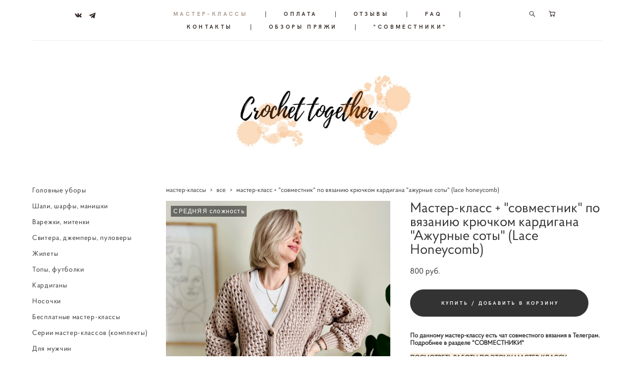

--- FILE ---
content_type: text/html; charset=UTF-8
request_url: https://crochet-together.com/shop/lace_honeycomb_cardigan
body_size: 138832
content:
<!-- Vigbo-cms //cdn-st2.vigbo.com/u51447/63808/ olsen -->
<!DOCTYPE html>
<html lang="ru">
<head>
    <script>var _createCookie=function(e,o,t){var i,n="";t&&((i=new Date).setTime(i.getTime()+864e5*t),n="; expires="+i.toGMTString()),document.cookie=e+"="+o+n+"; path=/"};function getCookie(e){e=document.cookie.match(new RegExp("(?:^|; )"+e.replace(/([\.$?*|{}\(\)\[\]\\\/\+^])/g,"\\$1")+"=([^;]*)"));return e?decodeURIComponent(e[1]):void 0}"bot"==getCookie("_gphw_mode")&&_createCookie("_gphw_mode","humen",0);</script>
    <meta charset="utf-8">
<title>Все > Мастер-класс + "совместник" по вязанию крючком кардигана "Ажурные соты" (Lace Honeycomb) купить в интернет-магазине</title>
<meta name="keywords" content="Мастер-класс + &quot;совместник&quot; по вязанию крючком кардигана &quot;Ажурные соты&quot; (Lace Honeycomb), Все." />
<meta name="description" content="Все. Мастер-класс + &quot;совместник&quot; по вязанию крючком кардигана &quot;Ажурные соты&quot; (Lace Honeycomb)." />
    <meta property="og:title" content="Все > Мастер-класс + &quot;совместник&quot; по вязанию крючком кардигана &quot;Ажурные соты&quot; (Lace Honeycomb) купить в интернет-магазине" />
    <meta property="og:description" content="Все. Мастер-класс + &quot;совместник&quot; по вязанию крючком кардигана &quot;Ажурные соты&quot; (Lace Honeycomb)." />
    <meta property="og:url" content="https://crochet-together.com/shop/lace_honeycomb_cardigan" />
    <meta property="og:type" content="website" />
        <meta property="og:image" content="//cdn-sh1.vigbo.com/shops/133118/products/21959022/images/3-887a23b9f73527ebdb9cba059e4d3c89.jpg" />
        <meta property="og:image" content="//cdn-st2.vigbo.com/u51447/63808/logo/u-87780b0d5abb88137d0b0f0792b109ff@2x.jpeg" />
        <meta property="og:image" content="//cdn-sh1.vigbo.com/shops/133118/products/21959022/images/3-aab14275d8086bf2504c28fdb6f0a7bf.jpeg" />

<meta name="viewport" content="width=device-width, initial-scale=1">


	<link rel="shortcut icon" href="//cdn-st2.vigbo.com/u51447/63808/favicon.ico" type="image/x-icon" />

<!-- Blog RSS -->

<!-- Preset CSS -->
    <script>window.use_preset = false;</script>

<script>
    window.cdn_paths = {};
    window.cdn_paths.modules = '//cdn-s.vigbo.com/cms/kevin2/site/' + 'dev/scripts/site/';
    window.cdn_paths.site_scripts = '//cdn-s.vigbo.com/cms/kevin2/site/' + 'dev/scripts/';
</script>
    <link href="https://fonts.googleapis.com/css?family=Abel|Alegreya:400,400i,700,700i,800,800i,900,900i|Alex+Brush|Amatic+SC:400,700|Andika|Anonymous+Pro:400i,700i|Anton|Arimo:400,400i,700,700i|Arsenal:400,400i,700,700i|Asap:400,400i,500,500i,600,600i,700,700i|Bad+Script|Baumans|Bitter:100,100i,200,200i,300,300i,400i,500,500i,600,600i,700i,800,800i,900,900i|Brygada+1918:400,700,400i,700i|Cactus+Classical+Serif|Carlito:400,700,400i,700i|Chocolate+Classical+Sans|Comfortaa:300,400,500,600,700|Commissioner:100,200,300,400,500,600,700,800,900|Cormorant:300i,400i,500,500i,600,600i,700i|Cormorant+Garamond:300i,400i,500,500i,600,600i,700i|Cormorant+Infant:300i,400i,500,500i,600,600i,700i|Cousine:400,400i,700,700i|Crafty+Girls|Cuprum:400,400i,700,700i|Days+One|Dela+Gothic+One|Delius+Unicase:400,700|Didact+Gothic|Dosis|EB+Garamond:400i,500,500i,600,600i,700i,800,800i|Euphoria+Script|Exo|Exo+2:100,100i,200,200i,300i,400i,500,500i,600,600i,700i,800,800i,900,900i|Federo|Fira+Code:300,500,600|Fira+Sans:100,100i,200,200i,300i,400i,500,500i,600,600i,700i,800,800i,900,900i|Fira+Sans+Condensed:100,100i,200,200i,300i,400i,500,500i,600,600i,700i,800,800i,900,900i|Forum|Gentium+Book+Plus:400,700,400i,700i|Gentium+Plus:400,700,400i,700i|Geologica:100,200,300,400,500,600,700,800,900|Glegoo:400,700|Golos+Text:400,500,600,700,800,900|Gudea:400,400i,700|Handlee|IBM+Plex+Mono:100,100i,200,200i,300i,400i,500,500i,600,600i,700i|IBM+Plex+Sans:100,100i,200,200i,300i,400i,500,500i,600,600i,700i|IBM+Plex+Serif:100,100i,200,200i,300,300i,400,400i,500,500i,600,600i,700,700i|Inter:100,200,300,400,500,600,700,800,900|Inter+Tight:100,200,300,400,500,600,700,800,900,100i,200i,300i,400i,500i,600i,700i,800i,900i|Istok+Web:400,400i,700,700i|JetBrains+Mono:100,100i,200,200i,300,300i,400,400i,500,500i,600,600i,700,700i,800,800i|Jost:100,100i,200,200i,300,300i,400,400i,500,500i,600,600i,700,700i,800,800i,900,900i|Jura:400,300,500,600,700|Kelly+Slab|Kranky|Krona+One|Leckerli+One|Ledger|Liter|Lobster|Lora:400,400i,700,700i,500,500i,600,600i|Lunasima:400,700|Manrope:200,300,400,500,600,700,800|Marck+Script|Marko+One|Marmelad|Merienda+One|Merriweather:300i,400i,700i,900,900i|Moderustic:300,400,500,600,700,800|Montserrat:300i,400i,500,500i,600,600i,700i,800,800i,900,900i|Montserrat+Alternates:100,100i,200,200i,300,300i,400,400i,500,500i,600,600i,700,700i,800,800i,900,900i|Mulish:200,300,400,500,600,700,800,900,200i,300i,400i,500i,600i,700i,800i,900i|Neucha|Noticia+Text:400,400i,700,700i|Noto+Sans:400,400i,700,700i|Noto+Sans+Mono:100,200,300,400,500,600,700,800,900|Noto+Serif:400,400i,700,700i|Noto+Serif+Display:100,200,300,400,500,600,700,800,900,100i,200i,300i,400i,500i,600i,700i,800i,900i|Nova+Flat|Nova+Oval|Nova+Round|Nova+Slim|Nunito:400,200,200i,300,300i,400i,600,600i,700,700i,800,800i,900,900i|Old+Standard+TT:400i|Open+Sans:300i,400i,600,600i,700i,800,800i|Open+Sans+Condensed:300,300i,700|Oranienbaum|Original+Surfer|Oswald:200,500,600|Oxygen:300|Pacifico|Philosopher:400,400i,700,700i|Piazzolla:100,200,300,400,500,600,700,800,900,100i,200i,300i,400i,500i,600i,700i,800i,900i|Play:400,700|Playfair+Display:400,700,400i,500,500i,600,600i,700i,800,800i,900,900i|Playfair+Display+SC|Poiret+One|Press+Start+2P|Prosto+One|PT+Mono|PT+Sans:400i,700i|PT+Sans+Caption:400,700|PT+Sans+Narrow:400,700|PT+Serif:400i,700i|PT+Serif+Caption:400,400i|Quicksand|Raleway:100,100i,300i,400i,500,500i,600,600i,700i,800,800i,900,900i|Roboto:100,100i,300i,400i,500,500i,700i,900,900i|Roboto+Condensed:300i,400i,700i|Roboto+Mono:100,100i,200,200i,300,300i,400,400i,500,500i,600,600i,700,700i|Roboto+Slab:100,200,500,600,800,900|Rochester|Rokkitt:400,100,300,500,600,700,800,900|Rubik:300i,400i,500,500i,600,600i,700i,800,800i,900,900i|Ruslan+Display|Russo+One|Salsa|Satisfy|Scada:400,400i,700,700i|Snippet|Sofia|Source+Code+Pro:200,300,400,500,600,700,900|Source+Sans+Pro:200,300,400,600,700,900|Source+Serif+Pro:200,200i,300,300i,400,400i,600,600i,700,700i,900,900i|Spectral:200,200i,300,300i,400,400i,500,500i,600,600i,700,700i,800,800i|Stint+Ultra+Expanded|STIX+Two+Text:400,700,400i,700i|Syncopate|Tenor+Sans|Tinos:400,400i,700,700i|Trochut|Ubuntu:300i,400i,500,500i,700i|Ubuntu+Condensed|Ubuntu+Mono:400,400i,700,700i|Unbounded:200,300,400,500,600,700,800,900|Underdog|Unkempt:400,700|Voces|Wix+Madefor+Display:400,500,600,700,800|Wix+Madefor+Text:400,500,600,700,800,400i,500i,600i,700i,800i|Yeseva+One|Ysabeau:100,200,300,400,500,600,700,800,900,100i,200i,300i,400i,500i,600i,700i,800i,900i|Ysabeau+Infant:100,200,300,400,500,600,700,800,900,100i,200i,300i,400i,500i,600i,700i,800i,900i|Ysabeau+Office:100,200,300,400,500,600,700,800,900,100i,200i,300i,400i,500i,600i,700i,800i,900i|Ysabeau+SC:100,200,300,400,500,600,700,800,900|Zen+Old+Mincho&display=swap&subset=cyrillic" rel="stylesheet">
    <!-- Preconnect resource -->
    <link rel="preconnect" href="https://crochet-together.com/">
    <link rel="preconnect" href="//cdn-s.vigbo.com/cms/kevin2/site/">
    <link rel="preconnect" href="//cdn-sh.vigbo.com">

    <!-- Preload JS -->
    <link rel="preload" as="script" href="//cdn-s.vigbo.com/cms/kevin2/site/dev/scripts/vendor/jquery-3.3.1.min.js?ver=MECmac">
    <link rel="preload" as="script" href="//cdn-s.vigbo.com/cms/kevin2/site/prod/js/site.js?ver=MECmac">

            <!-- React Preload JS -->
        <link rel="preload" as="script" href="//cdn-s.vigbo.com/cms/kevin2/site/prod/js/runtime-main.js?ver=MECmac">
        <link rel="preload" as="script" href="//cdn-s.vigbo.com/cms/kevin2/site/prod/js/main.chunk.js?ver=MECmac">
    
    <!-- CORE CSS -->
    
        <!-- SHOP CSS -->
    <link rel="preload" as="style" onload="this.onload=null;this.rel='stylesheet'" href="//cdn-sh.vigbo.com/vigbo-cms/styles/prod/build_shop_front.css?v=kP1Sn7">
    <noscript>
        <link rel="stylesheet" type="text/css" href="//cdn-sh.vigbo.com/vigbo-cms/styles/prod/build_shop_front.css?v=kP1Sn7">
    </noscript>
    
    <!-- SITE CSS -->
    <link rel="preload" as="style" onload="this.onload=null;this.rel='stylesheet'" href="//cdn-s.vigbo.com/cms/kevin2/site/prod/css/build_cms_front.css?v=kP1Sn7">
    <noscript>
        <link rel="stylesheet" type="text/css" href="//cdn-s.vigbo.com/cms/kevin2/site/prod/css/build_cms_front.css?v=kP1Sn7">
    </noscript>

        <!-- CUSTOM SHOP CSS -->
    <link rel="preload" as="style" onload="this.onload=null;this.rel='stylesheet'" href="https://crochet-together.com/css/custom-shop.css?v=46.1037">
    <noscript>
        <link rel="stylesheet" type="text/css" href="https://crochet-together.com/css/custom-shop.css?v=46.1037">
    </noscript>
    
        <!-- React styles -->
    <link rel="preload" as="style" onload="this.onload=null;this.rel='stylesheet'" href="//cdn-s.vigbo.com/cms/kevin2/site/prod/css/main.chunk.css?ver=MECmac">
    <noscript>
        <link rel="stylesheet" type="text/css" href="//cdn-s.vigbo.com/cms/kevin2/site/prod/css/main.chunk.css?ver=MECmac">
    </noscript>
    <!-- /React styles -->
    
    <!-- LIFE CHANGED CSS -->
            <link rel="preload" as="style" onload="this.onload=null;this.rel='stylesheet'" href="https://crochet-together.com/css/custom.css?v=46.1037">
        <noscript>
            <link rel="stylesheet" type="text/css" href="https://crochet-together.com/css/custom.css?v=46.1037">
        </noscript>
    
    
                
            <link rel="preload" as="style" onload="this.onload=null;this.rel='stylesheet'" href="https://crochet-together.com/css/css_user.css?v=46.1037">
        <noscript>
            <link rel="stylesheet" type="text/css" href="https://crochet-together.com/css/css_user.css?v=46.1037">
        </noscript>
    
    
    <meta name="yandex-verification" content="5d531bdea9382e35" />
<meta name="yandex-verification" content="3636d8a28b650bd2" />
<meta name="google-site-verification" content="fGdL8bYVlzAXyNflAji-XY0MU9f07FWXDRueSvenB4E" />    <style>
    .adaptive-desktop .custom__content--max-width,
    .adaptive-desktop .md-infoline__wrap {
        max-width: 85%;
    }
</style>
    <script src="//cdn-s.vigbo.com/cms/kevin2/site/dev/scripts/vendor/jquery-3.3.1.min.js?ver=MECmac"></script>

    </head>


	



    <body data-template="olsen" class="f__preset-box f__site f__2 loading locale_ru olsen mod--search-enable mod--img-logo mod--menu-transparent mod--header-static mod--menu-action-on-scroll mod--menu-static-on-scroll mod--menu-effect-from-top mod--menu-align-content mod--infoline-cross-enable protect-images desktop mod--shop-page adaptive-desktop mod--horizontal-menu mod--infoline-disable bot-version js--loading-cascade mod--font-none-preset layout-logo-bottom--icons-right--social-left   " data-preview="">

            
    
        <div class="l-wrap js-wrap">

    <header data-modification="with-non-fixed-block" class="l-header l-header-main js-header-main layout-logo-bottom--icons-right--social-left  ">
    <div  class="l-header__wrapper mod--show-menu-after-logo-load">

            <div class="l-header__row">

                <div data-modification-el="0" class="l-header__col0 l-header__col l-header__mobile--box"><!-- mobile menu -->
                    <!-- basket icon for mobile -->
                                            <div class="md-menu__icons mod--right md-menu__li-l1">
                            <!-- Если есть поиск или корзина -->
    <div class="l-header__icons--box f__menu">
        &nbsp; <!-- для выравнивания по вертикали (дублирует размер шрифта) -->

        <div class="l-header__icons--wrap">
            <div class="js--iconBasketWrapper" >
                 <!-- если не только Поиск и есть Магазин -->
                    <!-- то выводим корзину -->
                    <div class="js--iconBasketView shop_page l-header__icon l-header__icon--cart" >
                        <a href='/shop/cart' class='shop-basket--box lnk-cart design_editor-icons' data-id='shop-cart-widget'>
                            <span class='shop-basket'>
                                                                    <!-- Basket 05 -->
                                    <svg xmlns="http://www.w3.org/2000/svg" viewBox="0 0 18.5 17.5"><polyline class="basket-svg-style basket-svg-edit-round" points="0.75 1.63 3.13 1.63 5.51 12.59 15.95 12.59 17.75 4.63 4.3 4.63"/><ellipse class="basket-svg-style basket-svg-edit-limit" cx="6.64" cy="15.42" rx="1.36" ry="1.33"/><ellipse class="basket-svg-style basket-svg-edit-limit" cx="14.59" cy="15.42" rx="1.36" ry="1.33"/></svg>

                                                            </span>
                            <span class='shop-cart-widget-amount'>
                                                            </span>
                        </a>
                    </div>
                
            </div>

                            <div class="l-header__icon l-header__icon--search">
                    <a class="searchform__svg js--open_searchform design_editor-icons">
                        <svg xmlns="http://www.w3.org/2000/svg" viewBox="0 0 15.5 17.5"><ellipse class="search-svg-style" cx="5.92" cy="8.01" rx="5.17" ry="5.13"/><line class="search-svg-style" x1="9.59" y1="11.64" x2="14.75" y2="16.75"/></svg>
                    </a>
                </div>
                    </div>

        <!-- Add separator -->
                <div class="md-menu__li-l1 menu-item md-menu__separator f__menu">
            |        </div>
                <!-- -->
    </div>
                        </div>
                                    </div>
                <div data-modification-el="0"  class="js--menu-floating l-header__col l-header__desktop-menu mod--effect-move-from-top">

                    <div class="l-header__cont custom__content--max-width">
                        <div class="l-header__row">
                            <div class="l-header__col2 l-header__col l-header__menu--box ">
                                <div class="l-header__menu--cont">
                                    <div class="l-header__row">
                                        <div class="l-header__top-line--box">
                                            <div class="l-header__col l-header__social-col">
                                                <div class="social-icons social-icons--header">
                                                    <div class="social-icons-wrapper">
                                                                                                                    <div class="social-icon-box">
                                                                <a class="md-menu__main--color" href="https://vk.com/club211462664" target="_blank" rel="noopener noreferrer"><i class="widget-social-icon-vkontakte"></i></a>
                                                            </div>
                                                                                                                    <div class="social-icon-box">
                                                                <a class="md-menu__main--color" href="https://t.me/svetlana_crochet_together" target="_blank" rel="noopener noreferrer"><i class="widget-social-icon-telegram"></i></a>
                                                            </div>
                                                                                                            </div>
                                                </div>
                                            </div>
                                            <div class="l-header__col l-header__menu-col">
                                                <nav class='md-menu clearfix' data-menu-type="origin">
                                                    			<ul class="menu md-menu__main js--menu__main is--level1 		 mod--menu_center"><li  id="4787100" data-id="4787100" class="md-menu__li-l1 menu-item js--menu__li-l1  active"><a class="md-menu__href-l1 is--link-level1 f__menu mod--href-l1__shop js--shop-categories-link  big-height5" data-name=" МАСТЕР-КЛАССЫ" data-url="shop" href="https://crochet-together.com/"  > МАСТЕР-КЛАССЫ</a></li><li class="md-menu__li-l1 menu-item md-menu__separator f__menu">|</li><li  id="4787099" data-id="4787099" class="md-menu__li-l1 menu-item js--menu__li-l1 "><a class="md-menu__href-l1 is--link-level1 f__menu  big-height5" href="https://crochet-together.com/info"  >ОПЛАТА</a></li><li class="md-menu__li-l1 menu-item md-menu__separator f__menu">|</li><li  id="5031220" data-id="5031220" class="md-menu__li-l1 menu-item js--menu__li-l1 "><a class="md-menu__href-l1 is--link-level1 f__menu  big-height5" href="https://crochet-together.com/otzyvy"  >ОТЗЫВЫ</a></li><li class="md-menu__li-l1 menu-item md-menu__separator f__menu">|</li><li  id="4787101" data-id="4787101" class="md-menu__li-l1 menu-item js--menu__li-l1 "><a class="md-menu__href-l1 is--link-level1 f__menu  big-height5" href="https://crochet-together.com/blog"  >FAQ</a></li><li class="md-menu__li-l1 menu-item md-menu__separator f__menu">|</li><li  id="4787098" data-id="4787098" class="md-menu__li-l1 menu-item js--menu__li-l1 "><a class="md-menu__href-l1 is--link-level1 f__menu  big-height5" href="https://crochet-together.com/contacts"  >КОНТАКТЫ</a></li><li class="md-menu__li-l1 menu-item md-menu__separator f__menu">|</li><li  id="6609445" data-id="6609445" class="md-menu__li-l1 menu-item js--menu__li-l1 "><a class="md-menu__href-l1 is--link-level1 f__menu  big-height5" href="https://crochet-together.com/obzory-prjazhi"  >ОБЗОРЫ ПРЯЖИ</a></li><li class="md-menu__li-l1 menu-item md-menu__separator f__menu">|</li><li  id="6947333" data-id="6947333" class="md-menu__li-l1 menu-item js--menu__li-l1 "><a class="md-menu__href-l1 is--link-level1 f__menu  big-height5" href="https://crochet-together.com/sovmestniki"  >"СОВМЕСТНИКИ"</a></li><li class="md-menu__li-l1 menu-item md-menu__separator f__menu">|</li></ul><div class="md-menu-mobile__socials social-icons"><div class="social-icons-wrapper"><div class="social-icon-box"><a class="md-menu__main--color" href="https://vk.com/club211462664" target="_blank" rel="noopener noreferrer"><i class="widget-social-icon-vkontakte"></i></a></div><div class="social-icon-box"><a class="md-menu__main--color" href="https://t.me/svetlana_crochet_together" target="_blank" rel="noopener noreferrer"><i class="widget-social-icon-telegram"></i></a></div></div></div>                                                </nav>
                                            </div>
                                            <div class="l-header__col">
                                                    <div class="js--menu-icons md-menu__icons shop_page" >
                                                        <!-- Если есть поиск или корзина -->
    <div class="l-header__icons--box f__menu">
        &nbsp; <!-- для выравнивания по вертикали (дублирует размер шрифта) -->

        <div class="l-header__icons--wrap">
            <div class="js--iconBasketWrapper" >
                 <!-- если не только Поиск и есть Магазин -->
                    <!-- то выводим корзину -->
                    <div class="js--iconBasketView shop_page l-header__icon l-header__icon--cart" >
                        <a href='/shop/cart' class='shop-basket--box lnk-cart design_editor-icons' data-id='shop-cart-widget'>
                            <span class='shop-basket'>
                                                                    <!-- Basket 05 -->
                                    <svg xmlns="http://www.w3.org/2000/svg" viewBox="0 0 18.5 17.5"><polyline class="basket-svg-style basket-svg-edit-round" points="0.75 1.63 3.13 1.63 5.51 12.59 15.95 12.59 17.75 4.63 4.3 4.63"/><ellipse class="basket-svg-style basket-svg-edit-limit" cx="6.64" cy="15.42" rx="1.36" ry="1.33"/><ellipse class="basket-svg-style basket-svg-edit-limit" cx="14.59" cy="15.42" rx="1.36" ry="1.33"/></svg>

                                                            </span>
                            <span class='shop-cart-widget-amount'>
                                                            </span>
                        </a>
                    </div>
                
            </div>

                            <div class="l-header__icon l-header__icon--search">
                    <a class="searchform__svg js--open_searchform design_editor-icons">
                        <svg xmlns="http://www.w3.org/2000/svg" viewBox="0 0 15.5 17.5"><ellipse class="search-svg-style" cx="5.92" cy="8.01" rx="5.17" ry="5.13"/><line class="search-svg-style" x1="9.59" y1="11.64" x2="14.75" y2="16.75"/></svg>
                    </a>
                </div>
                    </div>

        <!-- Add separator -->
                <div class="md-menu__li-l1 menu-item md-menu__separator f__menu">
            |        </div>
                <!-- -->
    </div>
                                                    </div>
                                            </div>
                                        </div>
                                    </div>
                                </div>


                            </div>

                        </div>
                    </div>

                    <div class="l-header__cont mod--change-cont">
                        <div class="l-header__row">
                            <div class="l-header__col hide-tablet hide-mobile"><div class="l-header__decorate-line custom__header-decorate-line"></div></div>
                        </div>
                    </div>
                </div>
                <div data-modification-el="1" class="l-header__col1 l-header__col l-header__logo--box custom__header-padding-y">
                    <div class="l-header__logo--cont">
                        <div id='logoWrap' class='logo__wrap' data-lt="" >
                            
<div class="logo logo-image">
	<a href="https://crochet-together.com/">
		

			
			<img src="[data-uri]"
				 data-src="//cdn-st2.vigbo.com/u51447/63808/logo/u-87780b0d5abb88137d0b0f0792b109ff.jpeg?v=46.1037"
				 alt=""
				 title=""
				 class="copy-protect mod--has-logo2x mod--has-logo1x "
				 						data-src2x="//cdn-st2.vigbo.com/u51447/63808/logo/u-87780b0d5abb88137d0b0f0792b109ff@2x.jpeg?v=46.1037"
						data-width2x="320"
				 			/>
			</a>

</div>
                        </div>
                    </div>
                </div>

                <div class="l-header__col3 l-header__col l-header__ham--box" data-count-pages="7">
    <div class="md-menu__hamburger js-mob-menu-open">
        <svg height="20px" xmlns="http://www.w3.org/2000/svg" viewBox="0 0 18 17.5"><line class="hamburger-svg-style" y1="1" x2="18" y2="1"/><line class="hamburger-svg-style" y1="7" x2="18" y2="7"/><line class="hamburger-svg-style" y1="13" x2="18" y2="13"/></svg>
    </div>
</div>
            </div>

    </div>
</header>




        <!-- Mobile menu -->
        <!-- mobile menu -->
<div  data-menu-type="mobile" data-custom-scroll data-set-top="stay-in-window" class="custom__header-decorate-line mod--custom-scroll-hidden mod--custom-scroll-resize md-menu--mobile js--menu--mobile mod--set-top--stop-mobile">
    <div class="md-menu--mobile__cont js--menu-mobile__cont">
                <div class="md-menu__icons mod--right md-menu__li-l1 js--menu__li-l1">
            <!-- Если есть поиск или корзина -->
    <div class="l-header__icons--box f__menu">
        &nbsp; <!-- для выравнивания по вертикали (дублирует размер шрифта) -->

        <div class="l-header__icons--wrap">
            <div class="js--iconBasketWrapper" >
                 <!-- если не только Поиск и есть Магазин -->
                    <!-- то выводим корзину -->
                    <div class="js--iconBasketView shop_page l-header__icon l-header__icon--cart" >
                        <a href='/shop/cart' class='shop-basket--box lnk-cart design_editor-icons' data-id='shop-cart-widget'>
                            <span class='shop-basket'>
                                                                    <!-- Basket 05 -->
                                    <svg xmlns="http://www.w3.org/2000/svg" viewBox="0 0 18.5 17.5"><polyline class="basket-svg-style basket-svg-edit-round" points="0.75 1.63 3.13 1.63 5.51 12.59 15.95 12.59 17.75 4.63 4.3 4.63"/><ellipse class="basket-svg-style basket-svg-edit-limit" cx="6.64" cy="15.42" rx="1.36" ry="1.33"/><ellipse class="basket-svg-style basket-svg-edit-limit" cx="14.59" cy="15.42" rx="1.36" ry="1.33"/></svg>

                                                            </span>
                            <span class='shop-cart-widget-amount'>
                                                            </span>
                        </a>
                    </div>
                
            </div>

                            <div class="l-header__icon l-header__icon--search">
                    <a class="searchform__svg js--open_searchform design_editor-icons">
                        <svg xmlns="http://www.w3.org/2000/svg" viewBox="0 0 15.5 17.5"><ellipse class="search-svg-style" cx="5.92" cy="8.01" rx="5.17" ry="5.13"/><line class="search-svg-style" x1="9.59" y1="11.64" x2="14.75" y2="16.75"/></svg>
                    </a>
                </div>
                    </div>

        <!-- Add separator -->
                <div class="md-menu__li-l1 menu-item md-menu__separator f__menu">
            |        </div>
                <!-- -->
    </div>
        </div>
        
        			<ul class="menu md-menu__main js--menu__main is--level1 		 mod--menu_center"><li  id="4787100" data-id="4787100" class="md-menu__li-l1 menu-item js--menu__li-l1  active"><a class="md-menu__href-l1 is--link-level1 f__menu mod--href-l1__shop js--shop-categories-link  big-height5" data-name=" МАСТЕР-КЛАССЫ" data-url="shop" href="https://crochet-together.com/"  > МАСТЕР-КЛАССЫ</a></li><li  id="4787099" data-id="4787099" class="md-menu__li-l1 menu-item js--menu__li-l1 "><a class="md-menu__href-l1 is--link-level1 f__menu  big-height5" href="https://crochet-together.com/info"  >ОПЛАТА</a></li><li  id="5031220" data-id="5031220" class="md-menu__li-l1 menu-item js--menu__li-l1 "><a class="md-menu__href-l1 is--link-level1 f__menu  big-height5" href="https://crochet-together.com/otzyvy"  >ОТЗЫВЫ</a></li><li  id="4787101" data-id="4787101" class="md-menu__li-l1 menu-item js--menu__li-l1 "><a class="md-menu__href-l1 is--link-level1 f__menu  big-height5" href="https://crochet-together.com/blog"  >FAQ</a></li><li  id="4787098" data-id="4787098" class="md-menu__li-l1 menu-item js--menu__li-l1 "><a class="md-menu__href-l1 is--link-level1 f__menu  big-height5" href="https://crochet-together.com/contacts"  >КОНТАКТЫ</a></li><li  id="6609445" data-id="6609445" class="md-menu__li-l1 menu-item js--menu__li-l1 "><a class="md-menu__href-l1 is--link-level1 f__menu  big-height5" href="https://crochet-together.com/obzory-prjazhi"  >ОБЗОРЫ ПРЯЖИ</a></li><li  id="6947333" data-id="6947333" class="md-menu__li-l1 menu-item js--menu__li-l1 "><a class="md-menu__href-l1 is--link-level1 f__menu  big-height5" href="https://crochet-together.com/sovmestniki"  >"СОВМЕСТНИКИ"</a></li></ul><div class="md-menu-mobile__socials social-icons"><div class="social-icons-wrapper"><div class="social-icon-box"><a class="md-menu__main--color" href="https://vk.com/club211462664" target="_blank" rel="noopener noreferrer"><i class="widget-social-icon-vkontakte"></i></a></div><div class="social-icon-box"><a class="md-menu__main--color" href="https://t.me/svetlana_crochet_together" target="_blank" rel="noopener noreferrer"><i class="widget-social-icon-telegram"></i></a></div></div></div>
        <span class="js-close-mobile-menu close-mobile-menu">
        <!--<svg width="20px" height="20px"  xmlns="http://www.w3.org/2000/svg" viewBox="0 0 14.39 17.5"><line class="close-menu-burger" x1="0.53" y1="2.04" x2="13.86" y2="15.37"/><line class="close-menu-burger" x1="0.53" y1="15.37" x2="13.86" y2="2.04"/></svg>-->
            <svg xmlns="http://www.w3.org/2000/svg" width="18" height="18" viewBox="0 0 18 18"><path class="close-menu-burger" fill="none" fill-rule="evenodd" stroke="#fff" stroke-linecap="round" stroke-linejoin="round" stroke-width="1.5" d="M9 9.5l8-8-8 8-8-8 8 8zm0 0l8 8-8-8-8 8 8-8z"/></svg>
        </span>
    </div>
</div>

        <!-- Blog Slider -->
        
        <!-- CONTENT -->
        <div class="l-content l-content--main  desktop ">
            <section class="l-content--box l-content--box-shop js--box-shop shopProductPage" data-hash="shop" data-structure="">
    <div class="container custom__content--max-width">
        <div class="page shop-product autotest--shop-product img-zoom">

        <nav class="shop-menu vertical" data-shopsort-indent>
                <div class="md-shopsort__box de--shop-menu__li-level-1 hide">&nbsp;<!--Распорка для сортировки--></div>
                <ul>
            
                                <li class="shop-menu-item ">
                    <a class="shop-menu__href-level-1 de--shop-menu__li-level-1 f__s_category f__3" href="https://crochet-together.com/shop/shapki">
                        Головные уборы                    </a>
                                    </li>

            
                                <li class="shop-menu-item ">
                    <a class="shop-menu__href-level-1 de--shop-menu__li-level-1 f__s_category f__3" href="https://crochet-together.com/shop/shali-manishki">
                        Шали, шарфы, манишки                    </a>
                                    </li>

            
                                <li class="shop-menu-item ">
                    <a class="shop-menu__href-level-1 de--shop-menu__li-level-1 f__s_category f__3" href="https://crochet-together.com/shop/varezhki">
                        Варежки, митенки                    </a>
                                    </li>

            
                                <li class="shop-menu-item ">
                    <a class="shop-menu__href-level-1 de--shop-menu__li-level-1 f__s_category f__3" href="https://crochet-together.com/shop/svitera-pulovery">
                        Свитера, джемперы, пуловеры                    </a>
                                    </li>

            
                                <li class="shop-menu-item ">
                    <a class="shop-menu__href-level-1 de--shop-menu__li-level-1 f__s_category f__3" href="https://crochet-together.com/shop/zhilety">
                        Жилеты                    </a>
                                    </li>

            
                                <li class="shop-menu-item ">
                    <a class="shop-menu__href-level-1 de--shop-menu__li-level-1 f__s_category f__3" href="https://crochet-together.com/shop/topy-futbolki">
                        Топы, футболки                    </a>
                                    </li>

            
                                <li class="shop-menu-item ">
                    <a class="shop-menu__href-level-1 de--shop-menu__li-level-1 f__s_category f__3" href="https://crochet-together.com/shop/kardigany">
                        Кардиганы                    </a>
                                    </li>

            
                                <li class="shop-menu-item ">
                    <a class="shop-menu__href-level-1 de--shop-menu__li-level-1 f__s_category f__3" href="https://crochet-together.com/shop/nosochki">
                        Носочки                    </a>
                                    </li>

            
                                <li class="shop-menu-item ">
                    <a class="shop-menu__href-level-1 de--shop-menu__li-level-1 f__s_category f__3" href="https://crochet-together.com/shop/besplatno">
                        Бесплатные мастер-классы                    </a>
                                    </li>

            
                                <li class="shop-menu-item  with-sub">
                    <a class="shop-menu__href-level-1 de--shop-menu__li-level-1 f__s_category f__3" href="#">
                        Серии мастер-классов (комплекты)                    </a>
                                            <ul class="shop-sub-menu show">
                            
                                                                <li class="shop-menu-item ">
                                    <a class="shop-menu__href-level-2 de--shop-menu__li-level-2 f__s_sub-category f__3" href="https://crochet-together.com/shop/feathers">Перья (Feathers)</a>
                                </li>
                            
                                                                <li class="shop-menu-item ">
                                    <a class="shop-menu__href-level-2 de--shop-menu__li-level-2 f__s_sub-category f__3" href="https://crochet-together.com/shop/interlace">Плетенка (Interlace)</a>
                                </li>
                            
                                                                <li class="shop-menu-item ">
                                    <a class="shop-menu__href-level-2 de--shop-menu__li-level-2 f__s_sub-category f__3" href="https://crochet-together.com/shop/pixel">Пиксель (Pixel)</a>
                                </li>
                            
                                                                <li class="shop-menu-item ">
                                    <a class="shop-menu__href-level-2 de--shop-menu__li-level-2 f__s_sub-category f__3" href="https://crochet-together.com/shop/Perfect">Перфект (Perfect)</a>
                                </li>
                            
                                                                <li class="shop-menu-item ">
                                    <a class="shop-menu__href-level-2 de--shop-menu__li-level-2 f__s_sub-category f__3" href="https://crochet-together.com/shop/ribbon">Для начинающих (Ribbon)</a>
                                </li>
                            
                                                                <li class="shop-menu-item ">
                                    <a class="shop-menu__href-level-2 de--shop-menu__li-level-2 f__s_sub-category f__3" href="https://crochet-together.com/shop/cheshuja-scales">Чешуя (Scales)</a>
                                </li>
                            
                                                                <li class="shop-menu-item ">
                                    <a class="shop-menu__href-level-2 de--shop-menu__li-level-2 f__s_sub-category f__3" href="https://crochet-together.com/shop/spikelet">Колоски (Spikelet)</a>
                                </li>
                            
                                                                <li class="shop-menu-item ">
                                    <a class="shop-menu__href-level-2 de--shop-menu__li-level-2 f__s_sub-category f__3" href="https://crochet-together.com/shop/simple-cozy">Базовые модели (Simple Cozy)</a>
                                </li>
                            
                                                                <li class="shop-menu-item ">
                                    <a class="shop-menu__href-level-2 de--shop-menu__li-level-2 f__s_sub-category f__3" href="https://crochet-together.com/shop/winter-berry">Зимняя ягода (Winter Berry)</a>
                                </li>
                            
                                                                <li class="shop-menu-item ">
                                    <a class="shop-menu__href-level-2 de--shop-menu__li-level-2 f__s_sub-category f__3" href="https://crochet-together.com/shop/lace">Весенне-летние модели</a>
                                </li>
                            
                                                                <li class="shop-menu-item ">
                                    <a class="shop-menu__href-level-2 de--shop-menu__li-level-2 f__s_sub-category f__3" href="https://crochet-together.com/shop/soty-honeycoms">Соты (Honeycoms)</a>
                                </li>
                            
                                                                <li class="shop-menu-item ">
                                    <a class="shop-menu__href-level-2 de--shop-menu__li-level-2 f__s_sub-category f__3" href="https://crochet-together.com/shop/tsepi-chain">Цепи (Chain)</a>
                                </li>
                            
                                                                <li class="shop-menu-item ">
                                    <a class="shop-menu__href-level-2 de--shop-menu__li-level-2 f__s_sub-category f__3" href="https://crochet-together.com/shop/azhurnoe-oblako-lace-cloud">Ажурное облако (lace cloud)</a>
                                </li>
                            
                                                                <li class="shop-menu-item ">
                                    <a class="shop-menu__href-level-2 de--shop-menu__li-level-2 f__s_sub-category f__3" href="https://crochet-together.com/shop/grejns-grains">Грейнс (grains)</a>
                                </li>
                                                    </ul>
                                    </li>

            
                                <li class="shop-menu-item ">
                    <a class="shop-menu__href-level-1 de--shop-menu__li-level-1 f__s_category f__3" href="https://crochet-together.com/shop/dlja-muzhchin">
                        Для мужчин                    </a>
                                    </li>

            
                                <li class="shop-menu-item ">
                    <a class="shop-menu__href-level-1 de--shop-menu__li-level-1 f__s_category f__3" href="https://crochet-together.com/shop/sumki">
                        Сумки                    </a>
                                    </li>

                    </ul>
    </nav>
        <!-- +Content main -->
    <div class="shop-content-main">
        <div class="schop-content-wrapper js-shop-content-wrapper ">
                    <!-- +Breadcrumbs -->
            <nav class="shop-bread-crumbs autotest--shop-bread-crumbs f__s_crumbs f__3 de--shop-breadcrumbs__font-family">
                <a href="https://crochet-together.com/shop" class="de--shop-breadcrumbs__font-family">мастер-классы</a>
                <span class="shop-separator">&GT;</span>

                
                                <a href="https://crochet-together.com/shop/all" class="de--shop-breadcrumbs__font-family">все</a>
                <span class="shop-separator">&GT;</span>
                
                <span>мастер-класс + &quot;совместник&quot; по вязанию крючком кардигана &quot;ажурные соты&quot; (lace honeycomb)</span>
            </nav>
            <!-- -Breadcrumbs -->
        
        
<div class="product-gallery layout-square">

    <!-- +Product image slider -->
    <div class="product-gallery__mobile js--product-parent-block js--product-gallery__mobile
                ">
                    <div class="product-gallery__slider js--product-gallery__slider product-main-image" data-count-image="11">
                                <div class="product-gallery__slider-item product-image js--product-gallery__item" data-index="0">
                                        <img                             fetchpriority="high"
                                                data-number="0"
                         src="[data-uri]%3D%3D" alt="Мастер-класс + &quot;совместник&quot; по вязанию крючком кардигана &quot;Ажурные соты&quot; (Lace Honeycomb)"
                         class="loading copy-protect active"
                         data-index="0"
                         data-id="61745071"
                         data-base-path="//cdn-sh1.vigbo.com/shops/133118/products/21959022/images/"
                         data-file-name="887a23b9f73527ebdb9cba059e4d3c89.jpg"
                         data-sizes='{"2":{"width":1024,"height":1024},"3":{"width":2048,"height":2048},"500":{"width":512,"height":512}}'
                    data-version=""
                    data-width="1024"
                    data-height="1024" />
                </div>
                                <div class="product-gallery__slider-item product-image js--product-gallery__item" data-index="1">
                                        <img                             loading="lazy"
                            decoding="async"
                                                data-number="1"
                         src="[data-uri]%3D%3D" alt="Мастер-класс + &quot;совместник&quot; по вязанию крючком кардигана &quot;Ажурные соты&quot; (Lace Honeycomb)"
                         class="loading copy-protect "
                         data-index="1"
                         data-id="60796752"
                         data-base-path="//cdn-sh1.vigbo.com/shops/133118/products/21959022/images/"
                         data-file-name="aab14275d8086bf2504c28fdb6f0a7bf.jpeg"
                         data-sizes='{"2":{"width":640,"height":640},"3":{"width":640,"height":640},"500":{"width":512,"height":512}}'
                    data-version=""
                    data-width="640"
                    data-height="640" />
                </div>
                                <div class="product-gallery__slider-item product-image js--product-gallery__item" data-index="2">
                                        <img                             loading="lazy"
                            decoding="async"
                                                data-number="2"
                         src="[data-uri]%3D%3D" alt="Мастер-класс + &quot;совместник&quot; по вязанию крючком кардигана &quot;Ажурные соты&quot; (Lace Honeycomb)"
                         class="loading copy-protect "
                         data-index="2"
                         data-id="60871154"
                         data-base-path="//cdn-sh1.vigbo.com/shops/133118/products/21959022/images/"
                         data-file-name="7d4871be9dd881a2d5f1457facc6a2ca.jpeg"
                         data-sizes='{"2":{"width":1024,"height":1024},"3":{"width":1134,"height":1134},"500":{"width":512,"height":512}}'
                    data-version=""
                    data-width="1024"
                    data-height="1024" />
                </div>
                                <div class="product-gallery__slider-item product-image js--product-gallery__item" data-index="3">
                                        <img                             loading="lazy"
                            decoding="async"
                                                data-number="3"
                         src="[data-uri]%3D%3D" alt="Мастер-класс + &quot;совместник&quot; по вязанию крючком кардигана &quot;Ажурные соты&quot; (Lace Honeycomb)"
                         class="loading copy-protect "
                         data-index="3"
                         data-id="61745072"
                         data-base-path="//cdn-sh1.vigbo.com/shops/133118/products/21959022/images/"
                         data-file-name="929cef8fd9dc9ff13c332eedd08b409b.JPG"
                         data-sizes='{"2":{"width":1024,"height":1024},"3":{"width":2048,"height":2048},"500":{"width":512,"height":512}}'
                    data-version=""
                    data-width="1024"
                    data-height="1024" />
                </div>
                                <div class="product-gallery__slider-item product-image js--product-gallery__item" data-index="4">
                                        <img                             loading="lazy"
                            decoding="async"
                                                data-number="4"
                         src="[data-uri]%3D%3D" alt="Мастер-класс + &quot;совместник&quot; по вязанию крючком кардигана &quot;Ажурные соты&quot; (Lace Honeycomb)"
                         class="loading copy-protect "
                         data-index="4"
                         data-id="60343534"
                         data-base-path="//cdn-sh1.vigbo.com/shops/133118/products/21959022/images/"
                         data-file-name="90e3d96d6ab683017a9b4d782fec0ecd.jpeg"
                         data-sizes='{"2":{"width":1024,"height":1024},"3":{"width":2048,"height":2048},"500":{"width":512,"height":512}}'
                    data-version=""
                    data-width="1024"
                    data-height="1024" />
                </div>
                                <div class="product-gallery__slider-item product-image js--product-gallery__item" data-index="5">
                                        <img                             loading="lazy"
                            decoding="async"
                                                data-number="5"
                         src="[data-uri]%3D%3D" alt="Мастер-класс + &quot;совместник&quot; по вязанию крючком кардигана &quot;Ажурные соты&quot; (Lace Honeycomb)"
                         class="loading copy-protect "
                         data-index="5"
                         data-id="60343568"
                         data-base-path="//cdn-sh1.vigbo.com/shops/133118/products/21959022/images/"
                         data-file-name="9e12344b61ffc7a26bb7976971106102.jpeg"
                         data-sizes='{"2":{"width":1024,"height":1010},"3":{"width":2048,"height":2020},"500":{"width":512,"height":505}}'
                    data-version="1"
                    data-width="1024"
                    data-height="1010" />
                </div>
                                <div class="product-gallery__slider-item product-image js--product-gallery__item" data-index="6">
                                        <img                             loading="lazy"
                            decoding="async"
                                                data-number="6"
                         src="[data-uri]%3D%3D" alt="Мастер-класс + &quot;совместник&quot; по вязанию крючком кардигана &quot;Ажурные соты&quot; (Lace Honeycomb)"
                         class="loading copy-protect "
                         data-index="6"
                         data-id="60343762"
                         data-base-path="//cdn-sh1.vigbo.com/shops/133118/products/21959022/images/"
                         data-file-name="588178920099f0324d483bfb0c520fce.jpeg"
                         data-sizes='{"2":{"width":1024,"height":1024},"3":{"width":2048,"height":2048},"500":{"width":512,"height":512}}'
                    data-version=""
                    data-width="1024"
                    data-height="1024" />
                </div>
                                <div class="product-gallery__slider-item product-image js--product-gallery__item" data-index="7">
                                        <img                             loading="lazy"
                            decoding="async"
                                                data-number="7"
                         src="[data-uri]%3D%3D" alt="Мастер-класс + &quot;совместник&quot; по вязанию крючком кардигана &quot;Ажурные соты&quot; (Lace Honeycomb)"
                         class="loading copy-protect "
                         data-index="7"
                         data-id="60343746"
                         data-base-path="//cdn-sh1.vigbo.com/shops/133118/products/21959022/images/"
                         data-file-name="6d37f2f805d7d85d97115d4ddfa1c734.jpeg"
                         data-sizes='{"2":{"width":1024,"height":1024},"3":{"width":2048,"height":2048},"500":{"width":512,"height":512}}'
                    data-version=""
                    data-width="1024"
                    data-height="1024" />
                </div>
                                <div class="product-gallery__slider-item product-image js--product-gallery__item" data-index="8">
                                        <img                             loading="lazy"
                            decoding="async"
                                                data-number="8"
                         src="[data-uri]%3D%3D" alt="Мастер-класс + &quot;совместник&quot; по вязанию крючком кардигана &quot;Ажурные соты&quot; (Lace Honeycomb)"
                         class="loading copy-protect "
                         data-index="8"
                         data-id="60343567"
                         data-base-path="//cdn-sh1.vigbo.com/shops/133118/products/21959022/images/"
                         data-file-name="dfe0046d29c440ea4238d7d541788354.jpeg"
                         data-sizes='{"2":{"width":1024,"height":1024},"3":{"width":2048,"height":2048},"500":{"width":512,"height":512}}'
                    data-version=""
                    data-width="1024"
                    data-height="1024" />
                </div>
                                <div class="product-gallery__slider-item product-image js--product-gallery__item" data-index="9">
                                        <img                             loading="lazy"
                            decoding="async"
                                                data-number="9"
                         src="[data-uri]%3D%3D" alt="Мастер-класс + &quot;совместник&quot; по вязанию крючком кардигана &quot;Ажурные соты&quot; (Lace Honeycomb)"
                         class="loading copy-protect "
                         data-index="9"
                         data-id="61745073"
                         data-base-path="//cdn-sh1.vigbo.com/shops/133118/products/21959022/images/"
                         data-file-name="690b8d4d81ca9e83ae61b24aa11b3b36.jpg"
                         data-sizes='{"2":{"width":1024,"height":1024},"3":{"width":2048,"height":2048},"500":{"width":512,"height":512}}'
                    data-version=""
                    data-width="1024"
                    data-height="1024" />
                </div>
                                <div class="product-gallery__slider-item product-image js--product-gallery__item" data-index="10">
                                        <img                             loading="lazy"
                            decoding="async"
                                                data-number="10"
                         src="[data-uri]%3D%3D" alt="Мастер-класс + &quot;совместник&quot; по вязанию крючком кардигана &quot;Ажурные соты&quot; (Lace Honeycomb)"
                         class="loading copy-protect "
                         data-index="10"
                         data-id="60343554"
                         data-base-path="//cdn-sh1.vigbo.com/shops/133118/products/21959022/images/"
                         data-file-name="2223389d81a2845bdada0b32312a526c.jpeg"
                         data-sizes='{"2":{"width":1024,"height":1024},"3":{"width":2048,"height":2048},"500":{"width":512,"height":512}}'
                    data-version=""
                    data-width="1024"
                    data-height="1024" />
                </div>
                            </div>

            <div class="js--product-images product-images clearfix ">
                                <div class="product-image-cell js--product-gallery__item active" data-index="0">
                    <a href="#" class="product-image">
                                                <img                                 fetchpriority="high"
                                                        data-number="0"
                             src="" alt="Мастер-класс + &quot;совместник&quot; по вязанию крючком кардигана &quot;Ажурные соты&quot; (Lace Honeycomb)" class="loading copy-protect"
                             data-index="0"
                             data-id="61745071"
                             data-sizes='{"2":{"width":1024,"height":1024},"3":{"width":2048,"height":2048},"500":{"width":512,"height":512}}'
                        data-base-path="//cdn-sh1.vigbo.com/shops/133118/products/21959022/images/"
                        data-file-name="887a23b9f73527ebdb9cba059e4d3c89.jpg"
                        data-version=""
                        data-width="1024"
                        data-height="1024" />
                    </a>
                </div>
                                <div class="product-image-cell js--product-gallery__item " data-index="1">
                    <a href="#" class="product-image">
                                                <img                                 loading="lazy"
                                decoding="async"
                                                        data-number="1"
                             src="" alt="Мастер-класс + &quot;совместник&quot; по вязанию крючком кардигана &quot;Ажурные соты&quot; (Lace Honeycomb)" class="loading copy-protect"
                             data-index="1"
                             data-id="60796752"
                             data-sizes='{"2":{"width":640,"height":640},"3":{"width":640,"height":640},"500":{"width":512,"height":512}}'
                        data-base-path="//cdn-sh1.vigbo.com/shops/133118/products/21959022/images/"
                        data-file-name="aab14275d8086bf2504c28fdb6f0a7bf.jpeg"
                        data-version=""
                        data-width="640"
                        data-height="640" />
                    </a>
                </div>
                                <div class="product-image-cell js--product-gallery__item " data-index="2">
                    <a href="#" class="product-image">
                                                <img                                 loading="lazy"
                                decoding="async"
                                                        data-number="2"
                             src="" alt="Мастер-класс + &quot;совместник&quot; по вязанию крючком кардигана &quot;Ажурные соты&quot; (Lace Honeycomb)" class="loading copy-protect"
                             data-index="2"
                             data-id="60871154"
                             data-sizes='{"2":{"width":1024,"height":1024},"3":{"width":1134,"height":1134},"500":{"width":512,"height":512}}'
                        data-base-path="//cdn-sh1.vigbo.com/shops/133118/products/21959022/images/"
                        data-file-name="7d4871be9dd881a2d5f1457facc6a2ca.jpeg"
                        data-version=""
                        data-width="1024"
                        data-height="1024" />
                    </a>
                </div>
                                <div class="product-image-cell js--product-gallery__item " data-index="3">
                    <a href="#" class="product-image">
                                                <img                                 loading="lazy"
                                decoding="async"
                                                        data-number="3"
                             src="" alt="Мастер-класс + &quot;совместник&quot; по вязанию крючком кардигана &quot;Ажурные соты&quot; (Lace Honeycomb)" class="loading copy-protect"
                             data-index="3"
                             data-id="61745072"
                             data-sizes='{"2":{"width":1024,"height":1024},"3":{"width":2048,"height":2048},"500":{"width":512,"height":512}}'
                        data-base-path="//cdn-sh1.vigbo.com/shops/133118/products/21959022/images/"
                        data-file-name="929cef8fd9dc9ff13c332eedd08b409b.JPG"
                        data-version=""
                        data-width="1024"
                        data-height="1024" />
                    </a>
                </div>
                                <div class="product-image-cell js--product-gallery__item " data-index="4">
                    <a href="#" class="product-image">
                                                <img                                 loading="lazy"
                                decoding="async"
                                                        data-number="4"
                             src="" alt="Мастер-класс + &quot;совместник&quot; по вязанию крючком кардигана &quot;Ажурные соты&quot; (Lace Honeycomb)" class="loading copy-protect"
                             data-index="4"
                             data-id="60343534"
                             data-sizes='{"2":{"width":1024,"height":1024},"3":{"width":2048,"height":2048},"500":{"width":512,"height":512}}'
                        data-base-path="//cdn-sh1.vigbo.com/shops/133118/products/21959022/images/"
                        data-file-name="90e3d96d6ab683017a9b4d782fec0ecd.jpeg"
                        data-version=""
                        data-width="1024"
                        data-height="1024" />
                    </a>
                </div>
                                <div class="product-image-cell js--product-gallery__item " data-index="5">
                    <a href="#" class="product-image">
                                                <img                                 loading="lazy"
                                decoding="async"
                                                        data-number="5"
                             src="" alt="Мастер-класс + &quot;совместник&quot; по вязанию крючком кардигана &quot;Ажурные соты&quot; (Lace Honeycomb)" class="loading copy-protect"
                             data-index="5"
                             data-id="60343568"
                             data-sizes='{"2":{"width":1024,"height":1010},"3":{"width":2048,"height":2020},"500":{"width":512,"height":505}}'
                        data-base-path="//cdn-sh1.vigbo.com/shops/133118/products/21959022/images/"
                        data-file-name="9e12344b61ffc7a26bb7976971106102.jpeg"
                        data-version="1"
                        data-width="1024"
                        data-height="1010" />
                    </a>
                </div>
                                <div class="product-image-cell js--product-gallery__item " data-index="6">
                    <a href="#" class="product-image">
                                                <img                                 loading="lazy"
                                decoding="async"
                                                        data-number="6"
                             src="" alt="Мастер-класс + &quot;совместник&quot; по вязанию крючком кардигана &quot;Ажурные соты&quot; (Lace Honeycomb)" class="loading copy-protect"
                             data-index="6"
                             data-id="60343762"
                             data-sizes='{"2":{"width":1024,"height":1024},"3":{"width":2048,"height":2048},"500":{"width":512,"height":512}}'
                        data-base-path="//cdn-sh1.vigbo.com/shops/133118/products/21959022/images/"
                        data-file-name="588178920099f0324d483bfb0c520fce.jpeg"
                        data-version=""
                        data-width="1024"
                        data-height="1024" />
                    </a>
                </div>
                                <div class="product-image-cell js--product-gallery__item " data-index="7">
                    <a href="#" class="product-image">
                                                <img                                 loading="lazy"
                                decoding="async"
                                                        data-number="7"
                             src="" alt="Мастер-класс + &quot;совместник&quot; по вязанию крючком кардигана &quot;Ажурные соты&quot; (Lace Honeycomb)" class="loading copy-protect"
                             data-index="7"
                             data-id="60343746"
                             data-sizes='{"2":{"width":1024,"height":1024},"3":{"width":2048,"height":2048},"500":{"width":512,"height":512}}'
                        data-base-path="//cdn-sh1.vigbo.com/shops/133118/products/21959022/images/"
                        data-file-name="6d37f2f805d7d85d97115d4ddfa1c734.jpeg"
                        data-version=""
                        data-width="1024"
                        data-height="1024" />
                    </a>
                </div>
                                <div class="product-image-cell js--product-gallery__item " data-index="8">
                    <a href="#" class="product-image">
                                                <img                                 loading="lazy"
                                decoding="async"
                                                        data-number="8"
                             src="" alt="Мастер-класс + &quot;совместник&quot; по вязанию крючком кардигана &quot;Ажурные соты&quot; (Lace Honeycomb)" class="loading copy-protect"
                             data-index="8"
                             data-id="60343567"
                             data-sizes='{"2":{"width":1024,"height":1024},"3":{"width":2048,"height":2048},"500":{"width":512,"height":512}}'
                        data-base-path="//cdn-sh1.vigbo.com/shops/133118/products/21959022/images/"
                        data-file-name="dfe0046d29c440ea4238d7d541788354.jpeg"
                        data-version=""
                        data-width="1024"
                        data-height="1024" />
                    </a>
                </div>
                                <div class="product-image-cell js--product-gallery__item " data-index="9">
                    <a href="#" class="product-image">
                                                <img                                 loading="lazy"
                                decoding="async"
                                                        data-number="9"
                             src="" alt="Мастер-класс + &quot;совместник&quot; по вязанию крючком кардигана &quot;Ажурные соты&quot; (Lace Honeycomb)" class="loading copy-protect"
                             data-index="9"
                             data-id="61745073"
                             data-sizes='{"2":{"width":1024,"height":1024},"3":{"width":2048,"height":2048},"500":{"width":512,"height":512}}'
                        data-base-path="//cdn-sh1.vigbo.com/shops/133118/products/21959022/images/"
                        data-file-name="690b8d4d81ca9e83ae61b24aa11b3b36.jpg"
                        data-version=""
                        data-width="1024"
                        data-height="1024" />
                    </a>
                </div>
                                <div class="product-image-cell js--product-gallery__item " data-index="10">
                    <a href="#" class="product-image">
                                                <img                                 loading="lazy"
                                decoding="async"
                                                        data-number="10"
                             src="" alt="Мастер-класс + &quot;совместник&quot; по вязанию крючком кардигана &quot;Ажурные соты&quot; (Lace Honeycomb)" class="loading copy-protect"
                             data-index="10"
                             data-id="60343554"
                             data-sizes='{"2":{"width":1024,"height":1024},"3":{"width":2048,"height":2048},"500":{"width":512,"height":512}}'
                        data-base-path="//cdn-sh1.vigbo.com/shops/133118/products/21959022/images/"
                        data-file-name="2223389d81a2845bdada0b32312a526c.jpeg"
                        data-version=""
                        data-width="1024"
                        data-height="1024" />
                    </a>
                </div>
                            </div>

            </div>
    <!-- -Product image slider -->

</div>

<div class="shop-fsbox">


		<div class="control close">
			<a class="fsbox__nav fsbox__close" id="fsboxClose" href="#">
				<svg class="fsbox__close-ico" xmlns="http://www.w3.org/2000/svg" width="18" height="18" viewBox="0 0 18 18">
					<path class="close-menu-burger de--main__text-default-color--stroke" fill="none" fill-rule="evenodd" stroke="#fff" stroke-linecap="round" stroke-linejoin="round" stroke-width="1.5" d="M9 9.5l8-8-8 8-8-8 8 8zm0 0l8 8-8-8-8 8 8-8z"></path>
				</svg>
			</a>
		</div>
		<div class="control prev">
			<a class="fsbox__nav" id="fsboxPrev" href="#">
				<svg xmlns="http://www.w3.org/2000/svg" width="14" height="14" viewBox="0 0 16 27"
					 style="overflow: hidden; position: relative;">
					<path class="de--main__text-default-color" stroke="none"
						  d="M140.206,1140.93L152,1151.86l-2.133,2.13L136,1141.13l0.137-.13-0.131-.14L149.869,1127l2.132,2.13Z"
						  transform="translate(-136 -1127)"></path>
				</svg>

			</a>
		</div>
		<div class="control next">
			<a class="fsbox__nav" id="fsboxNext" href="#">
				<svg xmlns="http://www.w3.org/2000/svg" width="14" height="14" viewBox="0 0 16 27"
					 style="overflow: hidden; position: relative;">
					<path class="de--main__text-default-color" stroke="none"
						  d="M2815,1141.13l-13.86,12.86-2.13-2.13,11.78-10.93-11.79-11.8,2.13-2.13,13.86,13.86-0.13.14Z"
						  transform="translate(-2799 -1127)"></path>
				</svg>
			</a>
		</div>

		<div class="spinner-container">
			<div class="spinner">
                <svg class="md-preloader" viewBox="0 0 66 66" xmlns="http://www.w3.org/2000/svg"><circle class="path" fill="none" stroke-width="4" stroke-linecap="round" cx="33" cy="33" r="30"></circle></svg>
            </div>
		</div>

		<div class="shop-slides">
                            <div class="shop-slide__block js--shop-slide__block">
                    <img src="data:image/gif,"
                         alt="Мастер-класс + &quot;совместник&quot; по вязанию крючком кардигана &quot;Ажурные соты&quot; (Lace Honeycomb)"
                         class="loading js--copy-protect shop-slide js--shop-slide"
                         style="display: none; opacity: 0"
                        data-id="61745071"
                        data-base-path="//cdn-sh1.vigbo.com/shops/133118/products/21959022/images/"
                        data-file-name="887a23b9f73527ebdb9cba059e4d3c89.jpg"
                        data-version=""
                        data-sizes='{"2":{"width":1024,"height":1024},"3":{"width":2048,"height":2048},"500":{"width":512,"height":512}}'
                        data-width="1024"
                        data-height="1024" />
                </div>
                            <div class="shop-slide__block js--shop-slide__block">
                    <img src="data:image/gif,"
                         alt="Мастер-класс + &quot;совместник&quot; по вязанию крючком кардигана &quot;Ажурные соты&quot; (Lace Honeycomb)"
                         class="loading js--copy-protect shop-slide js--shop-slide"
                         style="display: none; opacity: 0"
                        data-id="60796752"
                        data-base-path="//cdn-sh1.vigbo.com/shops/133118/products/21959022/images/"
                        data-file-name="aab14275d8086bf2504c28fdb6f0a7bf.jpeg"
                        data-version=""
                        data-sizes='{"2":{"width":640,"height":640},"3":{"width":640,"height":640},"500":{"width":512,"height":512}}'
                        data-width="640"
                        data-height="640" />
                </div>
                            <div class="shop-slide__block js--shop-slide__block">
                    <img src="data:image/gif,"
                         alt="Мастер-класс + &quot;совместник&quot; по вязанию крючком кардигана &quot;Ажурные соты&quot; (Lace Honeycomb)"
                         class="loading js--copy-protect shop-slide js--shop-slide"
                         style="display: none; opacity: 0"
                        data-id="60871154"
                        data-base-path="//cdn-sh1.vigbo.com/shops/133118/products/21959022/images/"
                        data-file-name="7d4871be9dd881a2d5f1457facc6a2ca.jpeg"
                        data-version=""
                        data-sizes='{"2":{"width":1024,"height":1024},"3":{"width":1134,"height":1134},"500":{"width":512,"height":512}}'
                        data-width="1024"
                        data-height="1024" />
                </div>
                            <div class="shop-slide__block js--shop-slide__block">
                    <img src="data:image/gif,"
                         alt="Мастер-класс + &quot;совместник&quot; по вязанию крючком кардигана &quot;Ажурные соты&quot; (Lace Honeycomb)"
                         class="loading js--copy-protect shop-slide js--shop-slide"
                         style="display: none; opacity: 0"
                        data-id="61745072"
                        data-base-path="//cdn-sh1.vigbo.com/shops/133118/products/21959022/images/"
                        data-file-name="929cef8fd9dc9ff13c332eedd08b409b.JPG"
                        data-version=""
                        data-sizes='{"2":{"width":1024,"height":1024},"3":{"width":2048,"height":2048},"500":{"width":512,"height":512}}'
                        data-width="1024"
                        data-height="1024" />
                </div>
                            <div class="shop-slide__block js--shop-slide__block">
                    <img src="data:image/gif,"
                         alt="Мастер-класс + &quot;совместник&quot; по вязанию крючком кардигана &quot;Ажурные соты&quot; (Lace Honeycomb)"
                         class="loading js--copy-protect shop-slide js--shop-slide"
                         style="display: none; opacity: 0"
                        data-id="60343534"
                        data-base-path="//cdn-sh1.vigbo.com/shops/133118/products/21959022/images/"
                        data-file-name="90e3d96d6ab683017a9b4d782fec0ecd.jpeg"
                        data-version=""
                        data-sizes='{"2":{"width":1024,"height":1024},"3":{"width":2048,"height":2048},"500":{"width":512,"height":512}}'
                        data-width="1024"
                        data-height="1024" />
                </div>
                            <div class="shop-slide__block js--shop-slide__block">
                    <img src="data:image/gif,"
                         alt="Мастер-класс + &quot;совместник&quot; по вязанию крючком кардигана &quot;Ажурные соты&quot; (Lace Honeycomb)"
                         class="loading js--copy-protect shop-slide js--shop-slide"
                         style="display: none; opacity: 0"
                        data-id="60343568"
                        data-base-path="//cdn-sh1.vigbo.com/shops/133118/products/21959022/images/"
                        data-file-name="9e12344b61ffc7a26bb7976971106102.jpeg"
                        data-version="1"
                        data-sizes='{"2":{"width":1024,"height":1010},"3":{"width":2048,"height":2020},"500":{"width":512,"height":505}}'
                        data-width="1024"
                        data-height="1010" />
                </div>
                            <div class="shop-slide__block js--shop-slide__block">
                    <img src="data:image/gif,"
                         alt="Мастер-класс + &quot;совместник&quot; по вязанию крючком кардигана &quot;Ажурные соты&quot; (Lace Honeycomb)"
                         class="loading js--copy-protect shop-slide js--shop-slide"
                         style="display: none; opacity: 0"
                        data-id="60343762"
                        data-base-path="//cdn-sh1.vigbo.com/shops/133118/products/21959022/images/"
                        data-file-name="588178920099f0324d483bfb0c520fce.jpeg"
                        data-version=""
                        data-sizes='{"2":{"width":1024,"height":1024},"3":{"width":2048,"height":2048},"500":{"width":512,"height":512}}'
                        data-width="1024"
                        data-height="1024" />
                </div>
                            <div class="shop-slide__block js--shop-slide__block">
                    <img src="data:image/gif,"
                         alt="Мастер-класс + &quot;совместник&quot; по вязанию крючком кардигана &quot;Ажурные соты&quot; (Lace Honeycomb)"
                         class="loading js--copy-protect shop-slide js--shop-slide"
                         style="display: none; opacity: 0"
                        data-id="60343746"
                        data-base-path="//cdn-sh1.vigbo.com/shops/133118/products/21959022/images/"
                        data-file-name="6d37f2f805d7d85d97115d4ddfa1c734.jpeg"
                        data-version=""
                        data-sizes='{"2":{"width":1024,"height":1024},"3":{"width":2048,"height":2048},"500":{"width":512,"height":512}}'
                        data-width="1024"
                        data-height="1024" />
                </div>
                            <div class="shop-slide__block js--shop-slide__block">
                    <img src="data:image/gif,"
                         alt="Мастер-класс + &quot;совместник&quot; по вязанию крючком кардигана &quot;Ажурные соты&quot; (Lace Honeycomb)"
                         class="loading js--copy-protect shop-slide js--shop-slide"
                         style="display: none; opacity: 0"
                        data-id="60343567"
                        data-base-path="//cdn-sh1.vigbo.com/shops/133118/products/21959022/images/"
                        data-file-name="dfe0046d29c440ea4238d7d541788354.jpeg"
                        data-version=""
                        data-sizes='{"2":{"width":1024,"height":1024},"3":{"width":2048,"height":2048},"500":{"width":512,"height":512}}'
                        data-width="1024"
                        data-height="1024" />
                </div>
                            <div class="shop-slide__block js--shop-slide__block">
                    <img src="data:image/gif,"
                         alt="Мастер-класс + &quot;совместник&quot; по вязанию крючком кардигана &quot;Ажурные соты&quot; (Lace Honeycomb)"
                         class="loading js--copy-protect shop-slide js--shop-slide"
                         style="display: none; opacity: 0"
                        data-id="61745073"
                        data-base-path="//cdn-sh1.vigbo.com/shops/133118/products/21959022/images/"
                        data-file-name="690b8d4d81ca9e83ae61b24aa11b3b36.jpg"
                        data-version=""
                        data-sizes='{"2":{"width":1024,"height":1024},"3":{"width":2048,"height":2048},"500":{"width":512,"height":512}}'
                        data-width="1024"
                        data-height="1024" />
                </div>
                            <div class="shop-slide__block js--shop-slide__block">
                    <img src="data:image/gif,"
                         alt="Мастер-класс + &quot;совместник&quot; по вязанию крючком кардигана &quot;Ажурные соты&quot; (Lace Honeycomb)"
                         class="loading js--copy-protect shop-slide js--shop-slide"
                         style="display: none; opacity: 0"
                        data-id="60343554"
                        data-base-path="//cdn-sh1.vigbo.com/shops/133118/products/21959022/images/"
                        data-file-name="2223389d81a2845bdada0b32312a526c.jpeg"
                        data-version=""
                        data-sizes='{"2":{"width":1024,"height":1024},"3":{"width":2048,"height":2048},"500":{"width":512,"height":512}}'
                        data-width="1024"
                        data-height="1024" />
                </div>
            		</div>


</div>

<script type="text/json" id="images-sizes">
	{"2":{"width":1024,"height":0},"3":{"width":2048,"height":0},"500":{"width":512,"height":0}}</script>

        <!-- +Description product -->
        <article class="description js-description "">
            <h1 class="name f__s_product f__h2 f__mt-0 f__mb-0 stop-css">Мастер-класс + "совместник" по вязанию крючком кардигана "Ажурные соты" (Lace Honeycomb)</h1>

            
                            <!-- +Price product -->
                <div class="price autotest--price">
                    <span class="product-price-min autotest--product-price-min f__2 f__s_price f__2 ">800 pуб.</span><div class="product-price "></div>                </div>
                <!-- -Price product -->
            
            <!-- +Aside product -->
            <div class="shop-product__aside">

                                    <!-- +Product params form -->
                    <div id="product-params-form" class="product-params" data-cssvariables-styling="true">

                        <div class="form-settings"
                            data-field-type="circle"
                            data-border-type="circle"
                            data-placeholder-type="hide"
                            data-field-between-distance="20"
                            data-field-bg-color="rgba(255, 255, 255, 1)"
                            data-field-border-color="rgba(235, 235, 235, 1)"
                            data-field-border-width="1"
                            data-field-focus-text-color="rgba(51, 51, 51, 1)"
                            data-field-text-style="reqular"
                            data-field-font="Proba Pro"
                            data-field-font-size="12"
                            data-field-letter-spacing="0.05"
                            data-field-text-color="rgba(51, 51, 51, 1)"
                            data-field-without-text-color="rgba(170, 170, 170, 1)"
                            data-button-type="circle"
                            data-button-distance-to-form="40"
                            data-button-align="left"
                            data-button-color="rgba(51, 51, 51, 1)"
                            data-button-hover-color="rgba(184, 173, 178, 1)"
                            data-button-border-color="rgba(51, 51, 51, 1)"
                            data-button-border-width="0"
                            data-button-hover-border-color="rgba(255, 255, 255, 1)"
                            data-button-hover-border-width="0"
                            data-button-text-color="rgba(255, 255, 255, 1)"
                            data-button-hover-text-color="rgba(255, 255, 255, 1)"
                            data-button-font="HK Grotesk Bold"
                            data-button-font-size="10"
                            data-button-text-style="reqular"
                            data-button-letter-spacing="0.3"
                            data-button-paddings="50"
                            data-button-fullwidth="n"
                        ></div>

                                                            <div id="skuerr" class="error f__3" data-prefix="Выберите"></div>
                        <div class="form__field-box form__btn-box js--form__btn-box ">
                        
                                
                                                                <a href="#" class="button form__btn product__add-cart autotest--addtocart
                                " id="skuadd"
                                data-url="https://crochet-together.com/shop"
                                data-default="КУПИТЬ / ДОБАВИТЬ В КОРЗИНУ"
                                data-proccess="добавление..."
                                data-success="добавлено"
                                data-error="Ошибка добавления товара в корзину. Попробуйте еще раз."
                                data-redirect="y"
                                data-redirect-url="https://crochet-together.com/shop/cart">
                                    <span class="form__btn_cont f__h4-padding f__h4-margin f__h4">
                                        КУПИТЬ / ДОБАВИТЬ В КОРЗИНУ                                    </span>
                                </a>

                                                                    <span class="product-count js--product-count f__3 stop-form-typo__inner after-btn">
                                        В наличии:                                         <span class="stop-form-typo__inner">829</span>
                                         шт.                                    </span>
                                
                            <input type="hidden" data-type="full" id="skuval" value="34701836">
                                                    </div>
                    </div>
                    <!-- -Product params form -->
                
                <!-- +Text product -->
                <div class="text f__2">
                        <span style="font-size:13px;"><strong>По данному мастер-классу есть чат совместного вязания в Телеграм. Подробнее в разделе&nbsp;<a href="https://crochet-together.com/sovmestniki">&quot;СОВМЕСТНИКИ&quot;</a></strong><br />
<br />
<a href="https://crochet-together.com/test_lace_honeycombs_cardigan" target="_self"><strong><span style="background-color:#FAEBD7;">ПОСМОТРЕТЬ РАБОТЫ ПО ЭТОМУ МАСТЕР-КЛАССУ</span></strong></a></span><br />
&nbsp;
<div style="text-align: justify;"><strong>Мастер-класс по вязанию крючком</strong>&nbsp;в формате PDF (36 стр.) содержит подробные пошаговые фотографии, графические схемы, 13 видео сложных моментов (YouTube и Google Drive), а также полный расчет и текстовое описание каждого ряда на размер Medium (обхват груди 90-92 см). К мастер-классу прилагается таблица Excel со встроенными формулами для легкости расчетов (ссылка на таблицу внутри мастер-класса).</div>
<br />
<strong>Размеры</strong><br />
&nbsp;
<div style="text-align: justify;">Вы можете связать издение абсолютно из <strong>любой пряжи</strong>, <strong>любого размера</strong>,&nbsp;ширины и длины, используя &laquo;Принцип расчета петель&raquo;, приведенный в мастер-классе. В качестве примера рассмотрено вязание кардигана размера Medium (обхват груди 90-92 см) и плотности 19 п х 14 р в 10 см узором &quot;Ажурные соты&quot;.</div>
<br />
<strong>Фасон изделия</strong><br />
&nbsp;
<div style="text-align: justify;">Силуэт кардигана прямой, средней длины, немного зауженный к низу. Я не советую эту модель кардигана делать длиннее, так как такой фасон может полнить. Рукав &ndash; спущенный, классический, средний по ширине, зауженный на манжете по типу &laquo;фонарик&raquo;.&nbsp;</div>

<div style="text-align: justify;">Облегание кардигана &ndash; свободное (запас на свободное облегание ок. 16-18 см к обхвату груди). Вы можете изменить свободу облегания в зависимости от своего желания.<br />
&nbsp;</div>

<div style="text-align: justify;">Кардиган вяжется поперек, начиная сбоку, состоит из отдельных деталей: &laquo;Правая полочка&raquo;, &laquo;Левая полочка&raquo;, &laquo;Спинка&raquo;, &laquo;Рукав&raquo; (2 шт.). В конце соединяем начальный и конечный ряды при помощи крючка и иглы с тупым концом. Далее вяжется &quot;Планка&quot;.<br />
&nbsp;</div>

<div style="text-align: justify;"><strong>Уровень сложности владения крючком</strong>&nbsp;- средний. Требуется внимательность и навыки расчетов.</div>
<br />
<strong>Что необходимо:</strong>

<ul>
	<li>Около 600* г пряжи Alize Lanagold** (49% шерсть, 51% акрил) метражом 240 м - 100 г,</li>
	<li>крючок №5,5 (или другой номер крючка,&nbsp;подходящий для вашей пряжи), дополнительно крючок на размер (или полразмера) меньше основного,</li>
	<li>маркеры, игла с тупым концом для сшивания и заправления нитей, ножницы,</li>
	<li>пуговицы 3-4 шт. диаметром около 28-30 мм,</li>
	<li>катушечная резинка (при необходимости).</li>
</ul>
<span style="font-size:11px;">*Указан средний расход пряжи на размер Medium. Расход зависит от длины и размера изделия.<br />
**Вязать можно из любой пряжи. См. раздел &quot;Рекомендации по выбору пряжи&quot;.</span><br />
<br />
<strong>Для вязания кардигана необходимы следующие навыки в вязании крючком:</strong>

<ul>
	<li>столбик с накидом (ссн),</li>
	<li>столбик без накида (сбн),</li>
	<li>соединительный столбик (сст),</li>
	<li>воздушная петля (вп).</li>
</ul>
<strong>Дополнительно в разделе &quot;Видеоматериалы&quot; смотрите как вязать:</strong>

<ul>
	<li>соединительный столбик с накидом (сстсн),</li>
	<li>прибавку из одной петли две (пр),</li>
	<li>убавку из двух петель одну (уб)удлиненный ряд (+).</li>
</ul>
                        <!-- +Text decoration -->
                                                <!-- -Text decoration -->
                    </div>
                <!-- -Text product -->

            </div>
            <!-- -Aside product -->
                            <!-- + Share btn -->
                <!-- +Social buttons -->
<div class="social-box clearfix">
                <!-- +VK Share -->
        <div class="vkontakte"></div><script id="vkScript"></script>
        <!-- -VK Share -->
                <!-- +Pin It -->
        <script type="text/javascript" src="//assets.pinterest.com/js/pinit.js"></script>
        <div class="printerest"></div>
        <!-- -Pin It -->
    
    
</div>
<!-- -Social buttons -->
<script type="text/json" data-shop-action="socialicons">
    {"name":"\u041c\u0430\u0441\u0442\u0435\u0440-\u043a\u043b\u0430\u0441\u0441 + &quot;\u0441\u043e\u0432\u043c\u0435\u0441\u0442\u043d\u0438\u043a&quot; \u043f\u043e \u0432\u044f\u0437\u0430\u043d\u0438\u044e \u043a\u0440\u044e\u0447\u043a\u043e\u043c \u043a\u0430\u0440\u0434\u0438\u0433\u0430\u043d\u0430 &quot;\u0410\u0436\u0443\u0440\u043d\u044b\u0435 \u0441\u043e\u0442\u044b&quot; (Lace Honeycomb)","facebook":0,"vktext":"\u041c\u043d\u0435 \u043d\u0440\u0430\u0432\u0438\u0442\u0441\u044f","vk":1,"pinterest":1}</script>                <!-- - Share btn -->
                    </article>
        <!-- -Description product -->
    </div>
    <div class="additional_product_info text f__3"><b>Рекомендации по выбору пряжи</b><br />
<br />
Чтобы изделие не было очень тяжелым, я советую выбирать &laquo;объёмную&raquo; пряжу, нить которой состоит из нескольких перекрученных волокон. Такой моток выглядит большим по сравнению с другими такого же веса. Как правило, в составе объёмной пряжи есть примеси акрила или полиамида, но необязательно.<br />
<br />
Когда выбираете пряжу, обратите внимание на скрутку нити, если нить расслаивается, то вязать крючком ее будет сложно. Лучше всего для данного мастер-класса подойдет пряжа в виде шнурка.<br />
По метражу для кардигана я рекомендую брать пряжу не толще 240 м в 100 г, подходящую для крючка №5 (или №5,5), иначе вязаное полотно будет слишком толстым. Для детских изделий лучше брать пряжу метражом от 160 - 180 м в 50 г.<br />
Примеры подходящей пряжи: Gazzal Alpaca Air, Gazzal Rock-n-roll, Alize Angora Gold в 1 или 2 нити, Alize Alpaca Royal, Alize Baby wool XL, Пехорка Перспективная, Пух норки в 2 нити и др. Если ваша кожа обладает большой чувствительностью, то лучше выбирать пряжу из &laquo;детских&raquo; серий.</div>
    <div class="clearfix"></div>

    
            <style>
    .shop-static-grid .static-grid-item .static-grid-cell {margin: 0 0 20px 20px}    </style>

    <!-- +Bind products -->
    <div class="shop-products bind_products">
        <article class="description bind_product">
            <!-- <div class="cart-panel"></div> -->
            <h3 class="name bind_product f__s_product f__h3 f__mt-0 f__mb-0 stop-css">ТАКЖЕ ВАМ МОЖЕТ ПОНРАВИТЬСЯ</h3>
        </article>
        <div  id="position-correct" class="shop-static-grid product-meta-bottom-center product-note-top products-list" data-grid-image-rate="1" data-grid-image-col="5" data-grid-item-margin="20" data-grid-image-position="outer">
                            <div class="static-grid-item">
                    <div class="static-grid-cell">
                        <a href="https://crochet-together.com/shop/pixel_cardigan" class="product">
                        <div class="image " data-width="1024" data-height="1024">
                            <span class="spinner"></span>
                            <img class="copy-protect" data-src="//cdn-sh1.vigbo.com/shops/133118/products/16528874/images/2-62ba467dfcfcdb364314a1bba8ff3bc5.jpg"  alt="Мастер-класс + &quot;Совместник&quot; по вязанию крючком кардигана &quot;Пиксель&quot; (Pixel)" border="0" data-width="1024" data-height="1024"  />

                                                                                        
                                                     </div>

                                                <div class="description f__s_base f__2">
                            <div class="cell bind-product">
                            <!--<div class="cell bind-product">-->
                                <div class="middle">

                                    <div class="product-name">
                                        Мастер-класс + "Совместник" по вязанию крючком кардигана "Пиксель" (Pixel)                                    </div>

                                                                        <div class="product-price">
                                                                                <span class="product-price-min autotest--product-price-min f__2  ">700 pуб.</span><div class="product-price "></div>                                    </div>
                                    
                                </div>
                            </div>
                        </div>
                                                </a>
                    </div>
                </div>
                                <div class="static-grid-item">
                    <div class="static-grid-cell">
                        <a href="https://crochet-together.com/shop/interlace_hat" class="product">
                        <div class="image " data-width="1024" data-height="966">
                            <span class="spinner"></span>
                            <img class="copy-protect" data-src="//cdn-sh1.vigbo.com/shops/133118/products/18174227/images/2-fe2afe2c0ec08854626facdc0eb33f83.JPG?version=1"  alt="Мастер-класс по вязанию крючком шапочки &quot;Интерлейс&quot; (Interlace)" border="0" data-width="1024" data-height="966"  />

                                                                                        
                                                     </div>

                                                <div class="description f__s_base f__2">
                            <div class="cell bind-product">
                            <!--<div class="cell bind-product">-->
                                <div class="middle">

                                    <div class="product-name">
                                        Мастер-класс по вязанию крючком шапочки "Интерлейс" (Interlace)                                    </div>

                                                                        <div class="product-price">
                                                                                <span class="product-price-min autotest--product-price-min f__2  ">600 pуб.</span><div class="product-price "></div>                                    </div>
                                    
                                </div>
                            </div>
                        </div>
                                                </a>
                    </div>
                </div>
                                <div class="static-grid-item">
                    <div class="static-grid-cell">
                        <a href="https://crochet-together.com/shop/pixel_sweater" class="product">
                        <div class="image " data-width="1024" data-height="1024">
                            <span class="spinner"></span>
                            <img class="copy-protect" data-src="//cdn-sh1.vigbo.com/shops/133118/products/21002605/images/2-11b036c60a9475379f595080349da4ab.jpg"  alt="Мастер-класс + &quot;совместник&quot; по вязанию крючком свитера &quot;Пиксель&quot; (Pixel)" border="0" data-width="1024" data-height="1024"  />

                                                                                        
                                                     </div>

                                                <div class="description f__s_base f__2">
                            <div class="cell bind-product">
                            <!--<div class="cell bind-product">-->
                                <div class="middle">

                                    <div class="product-name">
                                        Мастер-класс + "совместник" по вязанию крючком свитера "Пиксель" (Pixel)                                    </div>

                                                                        <div class="product-price">
                                                                                <span class="product-price-min autotest--product-price-min f__2  ">700 pуб.</span><div class="product-price "></div>                                    </div>
                                    
                                </div>
                            </div>
                        </div>
                                                </a>
                    </div>
                </div>
                                <div class="static-grid-item">
                    <div class="static-grid-cell">
                        <a href="https://crochet-together.com/shop/Lace_herringbone_top" class="product">
                        <div class="image " data-width="1024" data-height="1024">
                            <span class="spinner"></span>
                            <img class="copy-protect" data-src="//cdn-sh1.vigbo.com/shops/133118/products/21306285/images/2-69b0f7571f969217e5b9852b1824861c.jpg"  alt="Мастер-класс + &quot;совместник&quot; по вязанию крючком топа &quot;Елочка&quot; (Lace Herringbone)" border="0" data-width="1024" data-height="1024"  />

                                                                                        
                                                     </div>

                                                <div class="description f__s_base f__2">
                            <div class="cell bind-product">
                            <!--<div class="cell bind-product">-->
                                <div class="middle">

                                    <div class="product-name">
                                        Мастер-класс + "совместник" по вязанию крючком топа "Елочка" (Lace Herringbone)                                    </div>

                                                                        <div class="product-price">
                                                                                <span class="product-price-min autotest--product-price-min f__2  ">600 pуб.</span><div class="product-price "></div>                                    </div>
                                    
                                </div>
                            </div>
                        </div>
                                                </a>
                    </div>
                </div>
                                <div class="static-grid-item">
                    <div class="static-grid-cell">
                        <a href="https://crochet-together.com/shop/lace_magnolia_bag" class="product">
                        <div class="image " data-width="1024" data-height="1024">
                            <span class="spinner"></span>
                            <img class="copy-protect" data-src="//cdn-sh1.vigbo.com/shops/133118/products/23982818/images/2-15b285bea75b6336bc365850ab8e2d36.jpeg"  alt="БЕСПЛАТНЫЙ Мастер-класс по вязанию крючком сумки &quot;Магнолия&quot; (Lace Magnolia bag)" border="0" data-width="1024" data-height="1024"  />

                                                                                        
                                                     </div>

                                                <div class="description f__s_base f__2">
                            <div class="cell bind-product">
                            <!--<div class="cell bind-product">-->
                                <div class="middle">

                                    <div class="product-name">
                                        БЕСПЛАТНЫЙ Мастер-класс по вязанию крючком сумки "Магнолия" (Lace Magnolia bag)                                    </div>

                                    
                                </div>
                            </div>
                        </div>
                                                </a>
                    </div>
                </div>
                            <div class="clearfix"></div>
        </div>
    </div>
    <!-- -Bind products -->
<script type="text/json" data-shop-action="bind-products"></script>

    
            <!-- +Messages -->
        <div class="messages hide">
            <span id="product-out-of-stock-msg">Нет в наличии</span>
            <span id="product-out-of-stock-error">К сожалению, данного товара нет в наличии. Добавить его в корзину невозможно.</span>
            <span id="product-price-from-message">от</span>
        </div>
        <!-- -Messages -->

        </div>
    <!-- -Content main -->
    
</div>

<script type="text/json" id="shop-product-label">
    {"id":"20375","shop_id":"133118","name":"\u0441\u0440\u0435\u0434\u043d\u0438\u0439","text":"\u0421\u0420\u0415\u0414\u041d\u042f\u042f \u0441\u043b\u043e\u0436\u043d\u043e\u0441\u0442\u044c","form":"square","options":{"display_in_catalog":"1","display_in_product":"1","margin-x":"10","margin-y":"10","padding-x":"5","padding-y":"5","bg-color":"rgba(0, 0, 0, 0.49)","border-color":"rgba(255, 255, 255, 1)","border-width":"0","color":"rgba(255, 255, 255, 1)","font-family":"Arimo","font-size":"12","text-style":"regular","letter-spacing":"0.1","line-width":"2","position":"leftTop"},"product_id":"21959022","label_id":"20375"}</script>

<script type="text/json" id="shop-product-images">
    [{"alt":"\u041c\u0430\u0441\u0442\u0435\u0440-\u043a\u043b\u0430\u0441\u0441 + \"\u0441\u043e\u0432\u043c\u0435\u0441\u0442\u043d\u0438\u043a\" \u043f\u043e \u0432\u044f\u0437\u0430\u043d\u0438\u044e \u043a\u0440\u044e\u0447\u043a\u043e\u043c \u043a\u0430\u0440\u0434\u0438\u0433\u0430\u043d\u0430 \"\u0410\u0436\u0443\u0440\u043d\u044b\u0435 \u0441\u043e\u0442\u044b\" (Lace Honeycomb)","id":"61745071","name":"887a23b9f73527ebdb9cba059e4d3c89.jpg","version":null,"sizes":{"2":{"width":1024,"height":1024},"3":{"width":2048,"height":2048},"500":{"width":512,"height":512}},"linkedOptions":[]},{"alt":"\u041c\u0430\u0441\u0442\u0435\u0440-\u043a\u043b\u0430\u0441\u0441 + \"\u0441\u043e\u0432\u043c\u0435\u0441\u0442\u043d\u0438\u043a\" \u043f\u043e \u0432\u044f\u0437\u0430\u043d\u0438\u044e \u043a\u0440\u044e\u0447\u043a\u043e\u043c \u043a\u0430\u0440\u0434\u0438\u0433\u0430\u043d\u0430 \"\u0410\u0436\u0443\u0440\u043d\u044b\u0435 \u0441\u043e\u0442\u044b\" (Lace Honeycomb)","id":"60796752","name":"aab14275d8086bf2504c28fdb6f0a7bf.jpeg","version":null,"sizes":{"2":{"width":640,"height":640},"3":{"width":640,"height":640},"500":{"width":512,"height":512}},"linkedOptions":[]},{"alt":"\u041c\u0430\u0441\u0442\u0435\u0440-\u043a\u043b\u0430\u0441\u0441 + \"\u0441\u043e\u0432\u043c\u0435\u0441\u0442\u043d\u0438\u043a\" \u043f\u043e \u0432\u044f\u0437\u0430\u043d\u0438\u044e \u043a\u0440\u044e\u0447\u043a\u043e\u043c \u043a\u0430\u0440\u0434\u0438\u0433\u0430\u043d\u0430 \"\u0410\u0436\u0443\u0440\u043d\u044b\u0435 \u0441\u043e\u0442\u044b\" (Lace Honeycomb)","id":"60871154","name":"7d4871be9dd881a2d5f1457facc6a2ca.jpeg","version":null,"sizes":{"2":{"width":1024,"height":1024},"3":{"width":1134,"height":1134},"500":{"width":512,"height":512}},"linkedOptions":[]},{"alt":"\u041c\u0430\u0441\u0442\u0435\u0440-\u043a\u043b\u0430\u0441\u0441 + \"\u0441\u043e\u0432\u043c\u0435\u0441\u0442\u043d\u0438\u043a\" \u043f\u043e \u0432\u044f\u0437\u0430\u043d\u0438\u044e \u043a\u0440\u044e\u0447\u043a\u043e\u043c \u043a\u0430\u0440\u0434\u0438\u0433\u0430\u043d\u0430 \"\u0410\u0436\u0443\u0440\u043d\u044b\u0435 \u0441\u043e\u0442\u044b\" (Lace Honeycomb)","id":"61745072","name":"929cef8fd9dc9ff13c332eedd08b409b.JPG","version":null,"sizes":{"2":{"width":1024,"height":1024},"3":{"width":2048,"height":2048},"500":{"width":512,"height":512}},"linkedOptions":[]},{"alt":"\u041c\u0430\u0441\u0442\u0435\u0440-\u043a\u043b\u0430\u0441\u0441 + \"\u0441\u043e\u0432\u043c\u0435\u0441\u0442\u043d\u0438\u043a\" \u043f\u043e \u0432\u044f\u0437\u0430\u043d\u0438\u044e \u043a\u0440\u044e\u0447\u043a\u043e\u043c \u043a\u0430\u0440\u0434\u0438\u0433\u0430\u043d\u0430 \"\u0410\u0436\u0443\u0440\u043d\u044b\u0435 \u0441\u043e\u0442\u044b\" (Lace Honeycomb)","id":"60343534","name":"90e3d96d6ab683017a9b4d782fec0ecd.jpeg","version":null,"sizes":{"2":{"width":1024,"height":1024},"3":{"width":2048,"height":2048},"500":{"width":512,"height":512}},"linkedOptions":[]},{"alt":"\u041c\u0430\u0441\u0442\u0435\u0440-\u043a\u043b\u0430\u0441\u0441 + \"\u0441\u043e\u0432\u043c\u0435\u0441\u0442\u043d\u0438\u043a\" \u043f\u043e \u0432\u044f\u0437\u0430\u043d\u0438\u044e \u043a\u0440\u044e\u0447\u043a\u043e\u043c \u043a\u0430\u0440\u0434\u0438\u0433\u0430\u043d\u0430 \"\u0410\u0436\u0443\u0440\u043d\u044b\u0435 \u0441\u043e\u0442\u044b\" (Lace Honeycomb)","id":"60343568","name":"9e12344b61ffc7a26bb7976971106102.jpeg","version":1,"sizes":{"2":{"width":1024,"height":1010},"3":{"width":2048,"height":2020},"500":{"width":512,"height":505}},"linkedOptions":[]},{"alt":"\u041c\u0430\u0441\u0442\u0435\u0440-\u043a\u043b\u0430\u0441\u0441 + \"\u0441\u043e\u0432\u043c\u0435\u0441\u0442\u043d\u0438\u043a\" \u043f\u043e \u0432\u044f\u0437\u0430\u043d\u0438\u044e \u043a\u0440\u044e\u0447\u043a\u043e\u043c \u043a\u0430\u0440\u0434\u0438\u0433\u0430\u043d\u0430 \"\u0410\u0436\u0443\u0440\u043d\u044b\u0435 \u0441\u043e\u0442\u044b\" (Lace Honeycomb)","id":"60343762","name":"588178920099f0324d483bfb0c520fce.jpeg","version":null,"sizes":{"2":{"width":1024,"height":1024},"3":{"width":2048,"height":2048},"500":{"width":512,"height":512}},"linkedOptions":[]},{"alt":"\u041c\u0430\u0441\u0442\u0435\u0440-\u043a\u043b\u0430\u0441\u0441 + \"\u0441\u043e\u0432\u043c\u0435\u0441\u0442\u043d\u0438\u043a\" \u043f\u043e \u0432\u044f\u0437\u0430\u043d\u0438\u044e \u043a\u0440\u044e\u0447\u043a\u043e\u043c \u043a\u0430\u0440\u0434\u0438\u0433\u0430\u043d\u0430 \"\u0410\u0436\u0443\u0440\u043d\u044b\u0435 \u0441\u043e\u0442\u044b\" (Lace Honeycomb)","id":"60343746","name":"6d37f2f805d7d85d97115d4ddfa1c734.jpeg","version":null,"sizes":{"2":{"width":1024,"height":1024},"3":{"width":2048,"height":2048},"500":{"width":512,"height":512}},"linkedOptions":[]},{"alt":"\u041c\u0430\u0441\u0442\u0435\u0440-\u043a\u043b\u0430\u0441\u0441 + \"\u0441\u043e\u0432\u043c\u0435\u0441\u0442\u043d\u0438\u043a\" \u043f\u043e \u0432\u044f\u0437\u0430\u043d\u0438\u044e \u043a\u0440\u044e\u0447\u043a\u043e\u043c \u043a\u0430\u0440\u0434\u0438\u0433\u0430\u043d\u0430 \"\u0410\u0436\u0443\u0440\u043d\u044b\u0435 \u0441\u043e\u0442\u044b\" (Lace Honeycomb)","id":"60343567","name":"dfe0046d29c440ea4238d7d541788354.jpeg","version":null,"sizes":{"2":{"width":1024,"height":1024},"3":{"width":2048,"height":2048},"500":{"width":512,"height":512}},"linkedOptions":[]},{"alt":"\u041c\u0430\u0441\u0442\u0435\u0440-\u043a\u043b\u0430\u0441\u0441 + \"\u0441\u043e\u0432\u043c\u0435\u0441\u0442\u043d\u0438\u043a\" \u043f\u043e \u0432\u044f\u0437\u0430\u043d\u0438\u044e \u043a\u0440\u044e\u0447\u043a\u043e\u043c \u043a\u0430\u0440\u0434\u0438\u0433\u0430\u043d\u0430 \"\u0410\u0436\u0443\u0440\u043d\u044b\u0435 \u0441\u043e\u0442\u044b\" (Lace Honeycomb)","id":"61745073","name":"690b8d4d81ca9e83ae61b24aa11b3b36.jpg","version":null,"sizes":{"2":{"width":1024,"height":1024},"3":{"width":2048,"height":2048},"500":{"width":512,"height":512}},"linkedOptions":[]},{"alt":"\u041c\u0430\u0441\u0442\u0435\u0440-\u043a\u043b\u0430\u0441\u0441 + \"\u0441\u043e\u0432\u043c\u0435\u0441\u0442\u043d\u0438\u043a\" \u043f\u043e \u0432\u044f\u0437\u0430\u043d\u0438\u044e \u043a\u0440\u044e\u0447\u043a\u043e\u043c \u043a\u0430\u0440\u0434\u0438\u0433\u0430\u043d\u0430 \"\u0410\u0436\u0443\u0440\u043d\u044b\u0435 \u0441\u043e\u0442\u044b\" (Lace Honeycomb)","id":"60343554","name":"2223389d81a2845bdada0b32312a526c.jpeg","version":null,"sizes":{"2":{"width":1024,"height":1024},"3":{"width":2048,"height":2048},"500":{"width":512,"height":512}},"linkedOptions":[]}]</script>


<script type="text/json" data-shop-action="product-details">
{
    "el": ".shop-product",
    "modalWindow": ".popup__overlay",
    "messages": {
        "requiredError": "Это поле обязательно для заполнения",
        "textInStok": "<span class='form__btn_cont f__h4-padding f__h4-margin f__h4'>КУПИТЬ / ДОБАВИТЬ В КОРЗИНУ</span>",
        "textOutOfStok": "<span class='form__btn_cont f__h4-padding f__h4-margin f__h4'>Нет в наличии</span>",
        "textPreOrder": "<span class='form__btn_cont f__h4-padding f__h4-margin f__h4'>Оформить заказ</span>",
        "vendorCode": "Артикул"
    },
    "shopUrl": "https://crochet-together.com/shop",
    "preOrder": 0,
    "discounts": [],
    "skus": [{"product_id":"21959022","id":"34701836","vendor_code":"16780973414145","options":null,"price":"<span class=\"product-price-min autotest--product-price-min f__2\">800 p\u0443\u0431.<\/span>","price_with_discount":"0.00","amount":"829","update_stock":"1","name":"\u041c\u0430\u0441\u0442\u0435\u0440-\u043a\u043b\u0430\u0441\u0441 + \"\u0441\u043e\u0432\u043c\u0435\u0441\u0442\u043d\u0438\u043a\" \u043f\u043e \u0432\u044f\u0437\u0430\u043d\u0438\u044e \u043a\u0440\u044e\u0447\u043a\u043e\u043c \u043a\u0430\u0440\u0434\u0438\u0433\u0430\u043d\u0430 \"\u0410\u0436\u0443\u0440\u043d\u044b\u0435 \u0441\u043e\u0442\u044b\" (Lace Honeycomb)","options-v2":null,"priceWithDiscount":"0.00","priceOrigin":"800.00"}]}
</script>
<script type="text/json" data-shop-action="product-detatils-categories"></script>

            <style>
            .zoomContainer {
                                    /*background-color: #f3f3f3 !important;*/
                            }
        </style>
    
<style>
    .desktop section[data-hash="shop"] ~ footer {opacity: 1;}
</style>
<script type="text/json" id="shop-type" data-type="products">[[{"product_id":"21959022","id":"34701836","vendor_code":"16780973414145","options":null,"price":"<span class=\"product-price-min autotest--product-price-min f__2\">800 p\u0443\u0431.<\/span>","price_with_discount":"0.00","amount":"829","update_stock":"1","name":"\u041c\u0430\u0441\u0442\u0435\u0440-\u043a\u043b\u0430\u0441\u0441 + \"\u0441\u043e\u0432\u043c\u0435\u0441\u0442\u043d\u0438\u043a\" \u043f\u043e \u0432\u044f\u0437\u0430\u043d\u0438\u044e \u043a\u0440\u044e\u0447\u043a\u043e\u043c \u043a\u0430\u0440\u0434\u0438\u0433\u0430\u043d\u0430 \"\u0410\u0436\u0443\u0440\u043d\u044b\u0435 \u0441\u043e\u0442\u044b\" (Lace Honeycomb)","options-v2":null,"priceWithDiscount":"0.00","priceOrigin":"800.00"}],"y"]</script>


<![CDATA[YII-BLOCK-BODY-END]]>    </div>
</section>

        </div>
        <footer class="l-footer ">
		<a name="footer"></a>
	<div class='md-btn-go-up js-scroll-top'>
		<svg width="6px" height="11px" viewBox="0 0 7 11" version="1.1" xmlns="http://www.w3.org/2000/svg" xmlns:xlink="http://www.w3.org/1999/xlink">
			<g stroke="none" stroke-width="1" fill="none" fill-rule="evenodd">
				<g class='md-btn-go-up-svg-color' transform="translate(-1116.000000, -716.000000)" fill="#ffffff">
					<polygon transform="translate(1119.115116, 721.500000) scale(1, -1) translate(-1119.115116, -721.500000) " points="1116.92791 716 1116 716.9625 1119.71163 720.8125 1120.23023 721.5 1119.71163 722.1875 1116 726.0375 1116.92791 727 1122.23023 721.5"></polygon>
				</g>
			</g>
		</svg>
	</div>
	<div class="l-content l-content--footer desktop">
	<section id="blog2" class="l-content--box blog composite" data-structure="blog-dispatcher">
		<div class="composite-content blog-content sidebar-position-none blog-type-post" data-backbone-view="blog-post" data-protect-image="">
			<div class=" blog-content-box">
				<div class="items">
					<article class="post footer-post" id="post_">
						<div id="post-content" style="max-width: 100%;">
							<div class="post-body" data-structure="footer">
							<div class="post-body">
	<style type="text/css">.adaptive-desktop #section3861244_0 .section__content{min-height:10px;}footer .md-section, footer .copyright #gpwCC, footer .copyright a#gpwCC{color:rgba(25,25,25,1);}footer.l-footer .section__bg{background-color:rgba(255,255,255,0);}footer.l-footer .copyright{background-color:rgba(255,255,255,0);}.adaptive-mobile .l-footer, .adaptive-mobile .l-footer p, .adaptive-mobile .copyright__gophotoweb--box{text-align:center !important;}footer.l-footer .copyright__gophotoweb--box{text-align:center;}</style><a id="custom" class="js--anchor" name="custom"></a><div class="md-section js--section" id="section3861244_0">
        
    <div class="section__bg"  ></div>
			<div class="section__content">
				<div class="container custom__content--max-width"><div class="row"><div class="col col-md-12"><div class="widget"
	 id="widget_67772126"
	 data-id="67772126"
	 data-type="simple-text">

    
<div class="element simple-text transparentbg" id="w_67772126" style="background-color: transparent; ">
    <div class="text-box text-box-test1  nocolumns" style="max-width: 100%; -moz-column-gap: 10px; -webkit-column-gap: 10px; column-gap: 10px; letter-spacing: 0.1em; line-height: 1.6; font-family: 'Arial'; font-size: 16px !important;  margin: 0 auto; ">
        <p><strong><span style="font-size:14px;"><span style="font-family:arial,helvetica,sans-serif;">МАСТЕР-КЛАССЫ И ОПИСАНИЯ КРЮЧКОМ</span></span></strong></p>
        
    </div>
</div></div>
</div><div class="col col-md-12"><div class="widget"
	 id="widget_67772130"
	 data-id="67772130"
	 data-type="post-menu">

    <div class="element widget-post-menu" id="w_67772130">

	<style>

					.adaptive-desktop #w_67772130 .footer-menu li {
				display: inline-block;
				white-space: nowrap;
			}
		
		#w_67772130 .footer-menu {
			text-align: right;
			padding: 0;
			margin-top: 0;
							margin-left: -12px;
				margin-right: -12px;
					}

		.adaptive-desktop #w_67772130 .footer-menu li {
							margin: 0 12px;
					}

		.adaptive-mobile #w_67772130 .footer-menu li,
		.adaptive-tablet #w_67772130 .footer-menu li {
			margin: 24px 0;
			text-align: center;
		}

		#w_67772130 .footer-menu a {
			color: #000000;
			margin-right: -0.15em;
					font-family: Arial;
			font-size: 11px;
							font-style: regular;
						letter-spacing: 0.15em;
				}

				#w_67772130 .footer-menu li {
			font-size: 11px;
		}
		
		#w_67772130 .footer-menu a:hover {
			color: #000000;
		}

		#w_67772130 .footer-menu li:first-child {
			margin-top: 0;
		}
		#w_67772130 .footer-menu li:last-child {
			margin-bottom: 0;
		}
		#w_67772130 .footer-menu li {
			list-style-type: none;
		}
	</style>

	
	<ul class="widget-content post-menu-content footer-menu  ">
					<li>
								<a href="/politika" target="_blank" class="" data-page="">ПОЛИТИКА КОНФИДЕНЦИАЛЬНОСТИ</a>
			</li>
					<li>
								<a href="/oferta" target="_blank" class="" data-page="">ОФЕРТА</a>
			</li>
					<li>
								<a href="https://crochet-together.com/contacts" target="_blank" class="" data-page="">КОНТАКТЫ</a>
			</li>
			</ul>

</div>
</div>
</div></div><div class="row"><div class="col col-md-24"><div class="widget"
	 id="widget_67772127"
	 data-id="67772127"
	 data-type="post-break-line">

    <div class="element post-break-line" id="w_67772127">
        <div class="break-line" style="width: 100%; margin: 0px auto;">
       <div class="decoration" style="background: url(&quot;[data-uri]&quot;) center center repeat-x;"></div>
    </div></div></div>
</div></div><div class="row"><div class="col col-md-12"><div class="widget"
	 id="widget_67772128"
	 data-id="67772128"
	 data-type="simple-text">

    
<div class="element simple-text transparentbg" id="w_67772128" style="background-color: transparent; ">
    <div class="text-box text-box-test1  nocolumns" style="max-width: 100%; -moz-column-gap: 10px; -webkit-column-gap: 10px; column-gap: 10px; letter-spacing: 0.05em; line-height: 1.6; font-family: 'Arial'; font-size: 16px !important;  margin: 0 auto; ">
        <p><span style="color:#A9A9A9;"><span style="font-family:arial,helvetica,sans-serif;"><span style="font-size:12px;">&copy;2019 Crochet Together. Все права защищены.</span></span></span></p>
        
    </div>
</div></div>
</div><div class="col col-md-12"><div class="widget"
	 id="widget_67772129"
	 data-id="67772129"
	 data-type="simple-text">

    
<div class="element simple-text transparentbg" id="w_67772129" style="background-color: transparent; ">
    <div class="text-box text-box-test1  nocolumns" style="max-width: 100%; -moz-column-gap: 10px; -webkit-column-gap: 10px; column-gap: 10px; letter-spacing: 0.05em; line-height: 1.6; font-family: 'Proba Pro'; font-size: 16px !important;  margin: 0 auto; ">
        <p style="text-align: right;"><span style="font-size:12px;"><span style="font-family:arial;"><span style="color:#A9A9A9;">Способы оплаты:</span>&nbsp;ЮMoney, МИР, Visa, M</span></span><span style="font-family: arial; font-size: 12px; letter-spacing: 0.05em;">astercard</span></p>
        
    </div>
</div></div>
</div></div></div></div></div></div>
							</div>
						</div>
					</article>
				</div>
			</div>
		</div>
	</section>
	</div>

	<div class="copyright ">
		<div class="copyright__gophotoweb--box">
			<div class="md-section js--section">
				<div class="section__content">
				<div class="container custom__content--max-width">
										<div class="row">
						<div class="col col-md-24">
                            <a id='gpwCC' href="https://vigbo.com/?utm_source=crochet-together.com&utm_medium=footer&utm_campaign=copyright" target="_blank" rel="noopener noreferrer">сайт от vigbo</a>
						</div>
					</div>
				</div>
				</div>
			</div>
		</div>
	</div>
	
</footer>

<!-- Search -->
	
<div class="searchform js--searchform mod--custom-scroll-hidden" data-custom-scroll> <!-- is- -active, is- -fixed -->
    <form>
        <div class="searchform__header">
            <div class="searchform__close-block">
                <div class="searchform__close js--searchform_close design_editor-icons__noresize">
                    <svg class="searchform__close-ico" xmlns="http://www.w3.org/2000/svg" width="18" height="18" viewBox="0 0 18 18"><path class="close-menu-burger de--search__search-icons--stroke" fill="none" fill-rule="evenodd" stroke="#fff" stroke-linecap="round" stroke-linejoin="round" stroke-width="1.5" d="M9 9.5l8-8-8 8-8-8 8 8zm0 0l8 8-8-8-8 8 8-8z"/></svg>
                </div>
            </div>
            <div class="searchform__tbl">
                <div class="searchform__tbl__in">
                    <div class="container">
                        <div class="searchform__push-input">
                            <input class="searchform__input js--searchform_input placeholder-default f__2" maxlength="100" autocomplete="off" type="text" name="searchform" placeholder="Что будем искать?">
                            <span class="searchform__push searchform__svg js--searchform_push design_editor-icons__noresize">
                                <svg xmlns="http://www.w3.org/2000/svg" viewBox="0 0 15.5 17.5"><ellipse class="search-svg-style de--search__search-icons--stroke" cx="5.92" cy="8.01" rx="5.17" ry="5.13"/><line class="search-svg-style de--search__search-icons--stroke" x1="9.59" y1="11.64" x2="14.75" y2="16.75"/></svg>
                            </span>
                            <div class="searchform__before"></div>
                            <div class="searchform__after"></div>
                        </div>
                    </div>
                </div>
            </div>
        </div>
        <div class="searchform__body">
            <div class="container clearfix">
                <div class="searchform__tabs-block">
                    <ul class="searchform__tabs-list clearfix color" data-radio-nav>
                                                            <li>
                                    <span class="f__3 span is--active height2" data-radio-href="3" data-search-type="site">Сайт <span class="list-count"></span></span>
                                </li>
                                                                                        <li>
                                    <span class="f__3 span height2" data-radio-href="1" data-search-type="shop">Магазин <span class="list-count"></span></span>
                                </li>
                                                                            </ul>
                    <div class="searchform__loading-block js--loading-result-block">
                        <div class="searchform__loading loading"><div class="searchform__dots"><span></span><span></span><span></span></div></div>
                    </div>
                </div>
            </div> <!-- for each tabs active -->
            <!-- To Top -->
            <div class="searchresult__totop js--scroll-top">
                <svg width="6px" height="11px" viewBox="0 0 7 11" version="1.1" xmlns="http://www.w3.org/2000/svg" xmlns:xlink="http://www.w3.org/1999/xlink"><g stroke="none" stroke-width="1" fill-rule="evenodd"><g class="md-btn-go-up-svg-color" transform="translate(-1116.000000, -716.000000)" fill="#000000"><use xlink:href="#totop"/></g></g></svg>
            </div>

            <div class="searchform__body-results js--scrolling js--scrollblock">

                <div class="container container_pt-0">
                    <div class="searchresult" data-radio-cont>
                        <div class="searchresult__item shop-products active" data-radio-el="1">
                            <div class="searchresult__container searchresult__shop-container">

                            </div>
                            <div class="clearfix"></div>
                            <div id="nextPageShop" class="searchform__loading js--searchform__loading">
                                <div class="searchform__dots">
                                    <span></span>
                                    <span></span>
                                    <span></span>
                                </div>
                            </div>
                        </div>

                        <div class="searchresult__item active" data-radio-el="3">
                            <div class="searchresult__container searchresult__site-container">

                            </div>
                            <div class="clearfix"></div>
                            <div id="nextPageSite" class="searchform__loading js--searchform__loading">
                                <div class="searchform__dots">
                                    <span></span>
                                    <span></span>
                                    <span></span>
                                </div>
                            </div>
                        </div>

                    </div>
                </div>
            </div>

        </div>
    </form>

    <!-- SVG Icon -->
    <svg class="delete-rule" style="display: none">
        <defs>
            <polygon id="searchform_close" points="15.556 0.682525239 14.849 0 7.778 6.82621777 0.707 0 0 0.682525239 7.071 7.50874301 0 14.3349608 0.707 15.017486 7.778 8.19126825 14.849 15.017486 15.556 14.3349608 8.485 7.50874301"></polygon>
            <polygon id="totop" transform="translate(1119.115116, 721.500000) scale(1, -1) translate(-1119.115116, -721.500000) " points="1116.92791 716 1116 716.9625 1119.71163 720.8125 1120.23023 721.5 1119.71163 722.1875 1116 726.0375 1116.92791 727 1122.23023 721.5"></polygon>
        </defs>
        <path id="searchform_search_1px" data-name="1px" class="cls-1" d="M27.807,27.807a0.556,0.556,0,0,1-.786,0l-6.655-6.655a11.03,11.03,0,1,1,.786-0.786l6.655,6.655A0.556,0.556,0,0,1,27.807,27.807ZM13,3A10,10,0,1,0,23,13,10,10,0,0,0,13,3Z" transform="translate(-2 -2)"/>
        <path id="searchform_search_2px" data-name="2px" class="cls-1" d="M27.713,27.713a0.993,0.993,0,0,1-1.4,0l-6.267-6.267a11.006,11.006,0,1,1,1.4-1.4l6.267,6.267A0.993,0.993,0,0,1,27.713,27.713ZM13,4a9,9,0,1,0,9,9A9,9,0,0,0,13,4Z" transform="translate(-2 -2)"/>
        <path id="searchform_search_3px" data-name="3px" class="cls-1" d="M28.534,28.577a1.641,1.641,0,0,1-2.164,0l-5.932-6.171a12.057,12.057,0,1,1,2.054-2.083l6.043,6.286A1.3,1.3,0,0,1,28.534,28.577ZM13,4a9,9,0,1,0,9,9A9,9,0,0,0,13,4Z" transform="translate(-1 -1)"/>
    </svg>
</div>

<style>
    .searchform .shop-static-grid .static-grid-item .static-grid-cell {margin: 0 0 25px 25px}
</style>

<style>
    
    #product-label-search-id20356 {
                    top: 10px;
            right: 9px;
                                
        font-family: 'Arimo' !important;

                    padding-right: 10px;
            padding-left: 10px;
            letter-spacing: 0em;
            max-width: calc(100% - 18px);
            font-size: 14px;
            background-color: rgba(255, 255, 255, 0.51);
            color: rgba(120, 89, 89, 0.65);
            font-weight: bold;
                            border: 0px rgba(255, 255, 255, 0.22) solid;
                        }

                        #product-label-search-id20356 .product-label-content {
                padding-top: 10px;
                padding-bottom: 10px;
            }
                    
        
    
    #product-label-search-id20374 {
                                    top: 10px;
            left: 10px;
            right: auto;
                
        font-family: 'Arimo' !important;

                    padding-right: 5px;
            padding-left: 5px;
            letter-spacing: 0.1em;
            max-width: calc(100% - 20px);
            font-size: 12px;
            background-color: rgba(0, 0, 0, 0.49);
            color: rgba(255, 255, 255, 1);
            font-weight: normal;
                            border: 0px rgba(255, 255, 255, 1) solid;
                        }

                        #product-label-search-id20374 .product-label-content {
                padding-top: 5px;
                padding-bottom: 5px;
            }
                            #product-label-search-id20374 .product-label-content {
                margin-right: -0.1em;
            }
            
        
    
    #product-label-search-id20375 {
                                    top: 10px;
            left: 10px;
            right: auto;
                
        font-family: 'Arimo' !important;

                    padding-right: 5px;
            padding-left: 5px;
            letter-spacing: 0.1em;
            max-width: calc(100% - 20px);
            font-size: 12px;
            background-color: rgba(0, 0, 0, 0.49);
            color: rgba(255, 255, 255, 1);
            font-weight: normal;
                            border: 0px rgba(255, 255, 255, 1) solid;
                        }

                        #product-label-search-id20375 .product-label-content {
                padding-top: 5px;
                padding-bottom: 5px;
            }
                            #product-label-search-id20375 .product-label-content {
                margin-right: -0.1em;
            }
            
        
    
    #product-label-search-id20376 {
                                    top: 10px;
            left: 10px;
            right: auto;
                
        font-family: 'Arimo' !important;

                    padding-right: 5px;
            padding-left: 5px;
            letter-spacing: 0.1em;
            max-width: calc(100% - 20px);
            font-size: 12px;
            background-color: rgba(0, 0, 0, 0.49);
            color: rgba(255, 255, 255, 1);
            font-weight: normal;
                            border: 0px rgba(255, 255, 255, 1) solid;
                        }

                        #product-label-search-id20376 .product-label-content {
                padding-top: 5px;
                padding-bottom: 5px;
            }
                            #product-label-search-id20376 .product-label-content {
                margin-right: -0.1em;
            }
            
        
    
    #product-label-search-id37626 {
                                    top: 10px;
            left: 10px;
            right: auto;
                
        font-family: 'Arimo' !important;

                    padding-right: 5px;
            padding-left: 5px;
            letter-spacing: 0.3em;
            max-width: calc(100% - 20px);
            font-size: 10px;
            background-color: rgba(255, 255, 255, 1);
            color: rgba(204, 43, 43, 1);
            font-weight: bold;
                            border: 1px rgba(255, 255, 255, 1) solid;
                        }

                        #product-label-search-id37626 .product-label-content {
                padding-top: 5px;
                padding-bottom: 5px;
            }
                            #product-label-search-id37626 .product-label-content {
                margin-right: -0.3em;
            }
            
        
    </style>

<!-- SVG icons -->
<script id="svg-tmpl-basket-1" type="text/template">
    <!-- Basket 01 -->
    <svg xmlns="http://www.w3.org/2000/svg" viewBox="0 0 14.57 17.5"><path class="basket-svg-style basket-svg-edit-round basket-svg-edit-limit" d="M4.58,7.15V3.42A2.69,2.69,0,0,1,7.29.75h0A2.69,2.69,0,0,1,10,3.42V7.15"/><polygon class="basket-svg-style basket-svg-edit-limit" points="13.79 16.75 0.79 16.75 1.33 5.02 13.24 5.02 13.79 16.75"/></svg>

</script>

<script id="svg-tmpl-basket-2" type="text/template">
    <!-- Basket 02 -->
    <svg xmlns="http://www.w3.org/2000/svg" viewBox="0 0 15.5 17.5"><path class="basket-svg-style basket-svg-edit-round" d="M5,4.48V3.42A2.69,2.69,0,0,1,7.75.75h0a2.69,2.69,0,0,1,2.72,2.67V4.48"/><path class="basket-svg-style basket-svg-edit-round" d="M13.23,16.75h-11A1.51,1.51,0,0,1,.75,15.26s0,0,0-.07l1-10.7h12l1,10.7a1.5,1.5,0,0,1-1.45,1.56Z"/><path class="basket-svg-style basket-svg-edit-round" d="M10.47,7.68h0"/><path class="basket-svg-style basket-svg-edit-round" d="M5,7.68H5"/></svg>

</script>

<script id="svg-tmpl-basket-3" type="text/template">
    <!-- Basket 03 -->
    <svg xmlns="http://www.w3.org/2000/svg" viewBox="0 0 16.5 17.5"><path class="basket-svg-style basket-svg-edit-round" d="M14.14,6.17H2.36S.75,12,.75,13.58A3.19,3.19,0,0,0,4,16.75h8.57a3.19,3.19,0,0,0,3.21-3.17C15.75,12,14.14,6.17,14.14,6.17Z"/><path class="basket-svg-style basket-svg-edit-limit" d="M4.5,5.64C4.5,3,5.59.75,8.25.75S12,3,12,5.64"/></svg>

</script>

<script id="svg-tmpl-basket-4" type="text/template">
    <!-- Basket 04 -->
    <svg xmlns="http://www.w3.org/2000/svg" viewBox="0 0 19.5 17.5"><polyline class="basket-svg-style basket-svg-edit-round" points="1.97 7.15 3.75 16.11 15.75 16.11 17.55 7.15"/><line class="basket-svg-style basket-svg-edit-round basket-svg-edit-limit" x1="7.95" y1="1.17" x2="3.11" y2="6.61"/><line class="basket-svg-style basket-svg-edit-round basket-svg-edit-limit" x1="11.55" y1="1.17" x2="16.41" y2="6.61"/><line class="basket-svg-style basket-svg-edit-round" x1="0.75" y1="6.61" x2="18.75" y2="6.61"/></svg>

</script>

<script id="svg-tmpl-basket-5" type="text/template">
    <!-- Basket 05 -->
    <svg xmlns="http://www.w3.org/2000/svg" viewBox="0 0 18.5 17.5"><polyline class="basket-svg-style basket-svg-edit-round" points="0.75 1.63 3.13 1.63 5.51 12.59 15.95 12.59 17.75 4.63 4.3 4.63"/><ellipse class="basket-svg-style basket-svg-edit-limit" cx="6.64" cy="15.42" rx="1.36" ry="1.33"/><ellipse class="basket-svg-style basket-svg-edit-limit" cx="14.59" cy="15.42" rx="1.36" ry="1.33"/></svg>

</script>
        <!-- //// end //// -->

        <!-- Cookie Message -->
        
    </div>

        <script src="//cdn-s.vigbo.com/cms/kevin2/site/prod/js/site.js?ver=MECmac"></script>
    <script src='//cdn-sh.vigbo.com/vigbo-cms/scripts/prod/shop.js?v=EEBOxK'></script>

    <!-- Yandex.Metrika counter -->
<script type="text/javascript" >
   (function(m,e,t,r,i,k,a){m[i]=m[i]||function(){(m[i].a=m[i].a||[]).push(arguments)};
   m[i].l=1*new Date();k=e.createElement(t),a=e.getElementsByTagName(t)[0],k.async=1,k.src=r,a.parentNode.insertBefore(k,a)})
   (window, document, "script", "https://mc.yandex.ru/metrika/tag.js", "ym");

   ym(55200061, "init", {
        clickmap:true,
        trackLinks:true,
        accurateTrackBounce:true,
        webvisor:true
   });
</script>
<noscript><div><img src="https://mc.yandex.ru/watch/55200061" style="position:absolute; left:-9999px;" alt="" /></div></noscript>
<!-- /Yandex.Metrika counter -->    <script><!-- change icon shop cart on page product --> var jst_default_basket = 1;  var jst_default = 1;</script>
    <div class="global-site-info" data-info='{"bid" : "63808", "img_load_effect" : "cascade", "infoline_cross" : "true", "is_page_blog_post" : "", "is_shop_page" : "1", "lang" : "ru", "logo" : "image", "menu_after_slider" : "", "menu_align_content" : "y", "menu_decoration_line" : "", "menu_layout" : "logo-bottom--icons-right--social-left", "menu_load_effect" : "1", "menu_move_effect" : "hide", "menu_transparent" : "1", "minicart": "", "mobile" : "", "protect_images" : "y", "repo" : "cms", "server" : "", "sid" : "133118", "site_name" : "olsen", "static_path" : "cdn-st2.vigbo.com", "structure_type" : "", "tablet" : "", "uid" : "u51447"}'></div>
             <!-- +React scripts -->
        <div id="checkout-modal-root" data-cssvariables-styling="true"></div>
        <div id="minicart-root" data-cssvariables-styling="true"></div>
        <script src="//cdn-s.vigbo.com/cms/kevin2/site/prod/js/runtime-main.js?ver=MECmac"></script>
        <script src="//cdn-s.vigbo.com/cms/kevin2/site/prod/js/main.chunk.js?ver=MECmac"></script>
        <!-- -React scripts -->
    </body>
</html>


--- FILE ---
content_type: text/css
request_url: https://crochet-together.com/css/css_user.css?v=46.1037
body_size: 104
content:
.adaptive-desktop footer .post-instagram.element .static-grid .static-grid-item .static-grid-cell .image,.adaptive-desktop footer .post-instagram.element .static-grid .static-grid-item .static-grid-cell .image:hover{transition:unset!important;opacity:1!important}